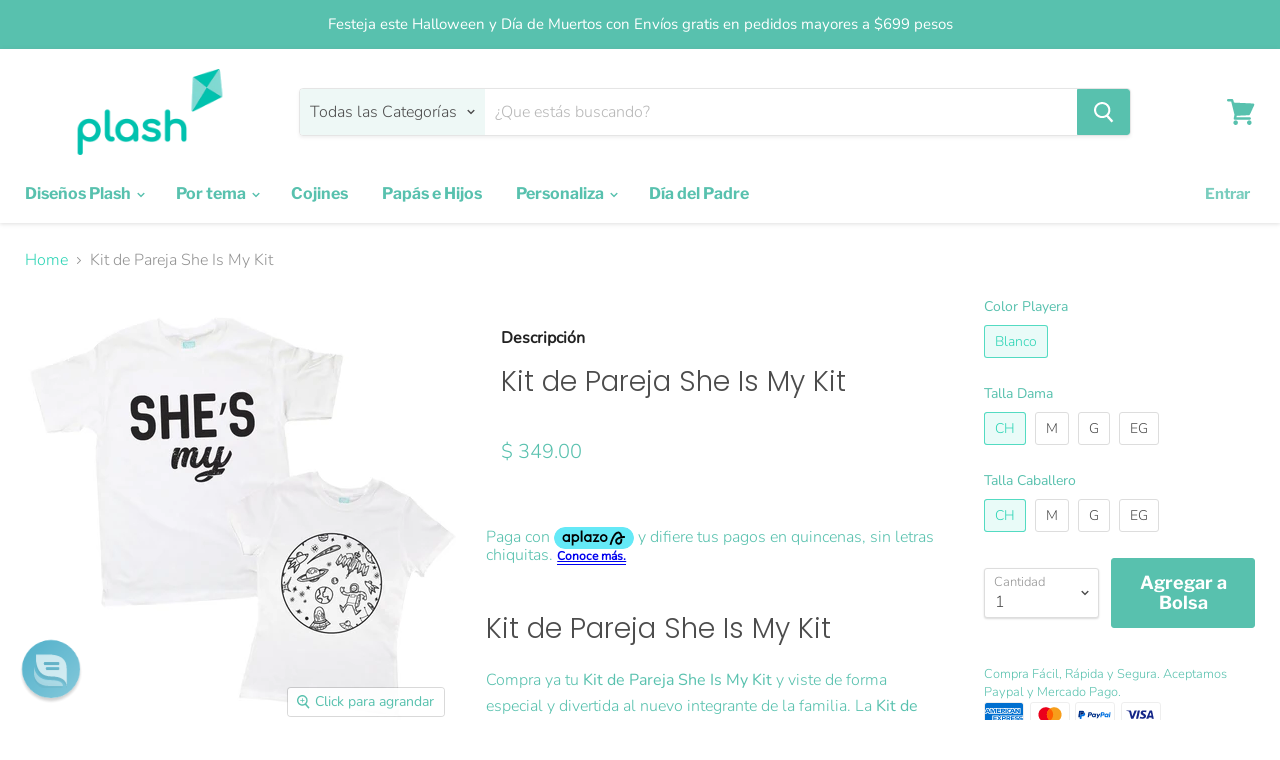

--- FILE ---
content_type: text/html; charset=utf-8
request_url: https://plash.mx/products/kit-de-pareja-she-is-my-kit
body_size: 49451
content:
<!doctype html>
<html class="no-js no-touch" lang="es">
  <head>
    <meta name="facebook-domain-verification" content="3q9all0hzw37xnhug8rf94nxwwz3sb" />
    <!-- Google Tag Manager -->
<script>(function(w,d,s,l,i){w[l]=w[l]||[];w[l].push({'gtm.start':
new Date().getTime(),event:'gtm.js'});var f=d.getElementsByTagName(s)[0],
j=d.createElement(s),dl=l!='dataLayer'?'&l='+l:'';j.async=true;j.src=
'https://www.googletagmanager.com/gtm.js?id='+i+dl;f.parentNode.insertBefore(j,f);
})(window,document,'script','dataLayer','GTM-5T8HG2G');</script>
<!-- End Google Tag Manager -->
    <meta charset="utf-8">
    <meta http-equiv="x-ua-compatible" content="IE=edge">

    <link rel="preconnect" href="https://cdn.shopify.com">
    <link rel="preconnect" href="https://fonts.shopifycdn.com">
    <link rel="preconnect" href="https://v.shopify.com">
    <link rel="preconnect" href="https://cdn.shopifycloud.com">

    <title>Kit de Pareja She Is My Kit— Plash </title>

    
      <meta name="description" content="Kit de Pareja She Is My Kit Compra ya tu Kit de Pareja She Is My Kit y viste de forma especial y divertida al nuevo integrante de la familia. La Kit de Pareja She Is My Kit está hecha de interlock de algodón 50% y poliéster 50% lo que la hace fresca, resistente y fácil de lavar. Pañalero 50% Algodón y 50% Interlock Fre">
    

    
  <link rel="shortcut icon" href="//plash.mx/cdn/shop/files/Favicon-image-logo-plash_6e2baab8-8d46-4b8a-b511-d2f9c2ed7030_32x32.png?v=1613571833" type="image/png">


    
      <link rel="canonical" href="https://plash.mx/products/kit-de-pareja-she-is-my-kit" />
    

    <meta name="viewport" content="width=device-width">

    
    















<meta property="og:site_name" content="Plash ">
<meta property="og:url" content="https://plash.mx/products/kit-de-pareja-she-is-my-kit">
<meta property="og:title" content="Kit de Pareja She Is My Kit">
<meta property="og:type" content="website">
<meta property="og:description" content="Kit de Pareja She Is My Kit Compra ya tu Kit de Pareja She Is My Kit y viste de forma especial y divertida al nuevo integrante de la familia. La Kit de Pareja She Is My Kit está hecha de interlock de algodón 50% y poliéster 50% lo que la hace fresca, resistente y fácil de lavar. Pañalero 50% Algodón y 50% Interlock Fre">




    
    
    

    
    
    <meta
      property="og:image"
      content="https://plash.mx/cdn/shop/products/she_is_my_Kit_Pareja_1200x1200.jpg?v=1590858559"
    />
    <meta
      property="og:image:secure_url"
      content="https://plash.mx/cdn/shop/products/she_is_my_Kit_Pareja_1200x1200.jpg?v=1590858559"
    />
    <meta property="og:image:width" content="1200" />
    <meta property="og:image:height" content="1200" />
    
    
    <meta property="og:image:alt" content="Kit de Pareja She Is My Kit Kit de Parejas Blanco / CH / CH" />
  
















<meta name="twitter:title" content="Kit de Pareja She Is My Kit">
<meta name="twitter:description" content="Kit de Pareja She Is My Kit Compra ya tu Kit de Pareja She Is My Kit y viste de forma especial y divertida al nuevo integrante de la familia. La Kit de Pareja She Is My Kit está hecha de interlock de algodón 50% y poliéster 50% lo que la hace fresca, resistente y fácil de lavar. Pañalero 50% Algodón y 50% Interlock Fre">


    
    
    
      
      
      <meta name="twitter:card" content="summary">
    
    
    <meta
      property="twitter:image"
      content="https://plash.mx/cdn/shop/products/she_is_my_Kit_Pareja_1200x1200_crop_center.jpg?v=1590858559"
    />
    <meta property="twitter:image:width" content="1200" />
    <meta property="twitter:image:height" content="1200" />
    
    
    <meta property="twitter:image:alt" content="Kit de Pareja She Is My Kit Kit de Parejas Blanco / CH / CH" />
  



    <link rel="preload" href="//plash.mx/cdn/fonts/libre_franklin/librefranklin_n7.6739620624550b8695d0cc23f92ffd46eb51c7a3.woff2" as="font" crossorigin="anonymous">
    <link rel="preload" as="style" href="//plash.mx/cdn/shop/t/12/assets/theme.scss.css?v=112755309092299754301759259901">

    <script>window.performance && window.performance.mark && window.performance.mark('shopify.content_for_header.start');</script><meta name="google-site-verification" content="EW_qRd_jY7VDOEJut24cQnGzZeUGc5BNewCBgbMlGJ8">
<meta id="shopify-digital-wallet" name="shopify-digital-wallet" content="/18195679/digital_wallets/dialog">
<meta name="shopify-checkout-api-token" content="5eed9c9fd718a17d817c89b60197e175">
<meta id="in-context-paypal-metadata" data-shop-id="18195679" data-venmo-supported="false" data-environment="production" data-locale="es_ES" data-paypal-v4="true" data-currency="MXN">
<link rel="alternate" hreflang="x-default" href="https://plash.mx/products/kit-de-pareja-she-is-my-kit">
<link rel="alternate" hreflang="es" href="https://plash.mx/products/kit-de-pareja-she-is-my-kit">
<link rel="alternate" hreflang="de" href="https://plash.mx/de/products/kit-de-pareja-she-is-my-kit">
<link rel="alternate" hreflang="en" href="https://plash.mx/en/products/kit-de-pareja-she-is-my-kit">
<link rel="alternate" hreflang="fr" href="https://plash.mx/fr/products/kit-de-pareja-she-is-my-kit">
<link rel="alternate" hreflang="it" href="https://plash.mx/it/products/kit-de-pareja-she-is-my-kit">
<link rel="alternate" hreflang="pt" href="https://plash.mx/pt/products/kit-de-pareja-she-is-my-kit">
<link rel="alternate" type="application/json+oembed" href="https://plash.mx/products/kit-de-pareja-she-is-my-kit.oembed">
<script async="async" src="/checkouts/internal/preloads.js?locale=es-MX"></script>
<script id="shopify-features" type="application/json">{"accessToken":"5eed9c9fd718a17d817c89b60197e175","betas":["rich-media-storefront-analytics"],"domain":"plash.mx","predictiveSearch":true,"shopId":18195679,"locale":"es"}</script>
<script>var Shopify = Shopify || {};
Shopify.shop = "plashmx.myshopify.com";
Shopify.locale = "es";
Shopify.currency = {"active":"MXN","rate":"1.0"};
Shopify.country = "MX";
Shopify.theme = {"name":"Empire New May 2020 HULK PO 28\/05\/2020","id":82282414115,"schema_name":"Empire","schema_version":"5.2.0","theme_store_id":838,"role":"main"};
Shopify.theme.handle = "null";
Shopify.theme.style = {"id":null,"handle":null};
Shopify.cdnHost = "plash.mx/cdn";
Shopify.routes = Shopify.routes || {};
Shopify.routes.root = "/";</script>
<script type="module">!function(o){(o.Shopify=o.Shopify||{}).modules=!0}(window);</script>
<script>!function(o){function n(){var o=[];function n(){o.push(Array.prototype.slice.apply(arguments))}return n.q=o,n}var t=o.Shopify=o.Shopify||{};t.loadFeatures=n(),t.autoloadFeatures=n()}(window);</script>
<script id="shop-js-analytics" type="application/json">{"pageType":"product"}</script>
<script defer="defer" async type="module" src="//plash.mx/cdn/shopifycloud/shop-js/modules/v2/client.init-shop-cart-sync_CvZOh8Af.es.esm.js"></script>
<script defer="defer" async type="module" src="//plash.mx/cdn/shopifycloud/shop-js/modules/v2/chunk.common_3Rxs6Qxh.esm.js"></script>
<script type="module">
  await import("//plash.mx/cdn/shopifycloud/shop-js/modules/v2/client.init-shop-cart-sync_CvZOh8Af.es.esm.js");
await import("//plash.mx/cdn/shopifycloud/shop-js/modules/v2/chunk.common_3Rxs6Qxh.esm.js");

  window.Shopify.SignInWithShop?.initShopCartSync?.({"fedCMEnabled":true,"windoidEnabled":true});

</script>
<script>(function() {
  var isLoaded = false;
  function asyncLoad() {
    if (isLoaded) return;
    isLoaded = true;
    var urls = ["https:\/\/static.klaviyo.com\/onsite\/js\/klaviyo.js?company_id=JTq9nd\u0026shop=plashmx.myshopify.com","https:\/\/cdn.shopify.com\/s\/files\/1\/0184\/4255\/1360\/files\/quicklink.min.js?391\u0026shop=plashmx.myshopify.com","https:\/\/cdn.reamaze.com\/assets\/reamaze-loader.js?shop=plashmx.myshopify.com","https:\/\/cdn.shopify.com\/s\/files\/1\/0683\/1371\/0892\/files\/splmn-shopify-prod-August-31.min.js?v=1693985059\u0026shop=plashmx.myshopify.com","https:\/\/cdn.nfcube.com\/instafeed-aaf74b337a3e4adc1011f4df2a3ce2da.js?shop=plashmx.myshopify.com"];
    for (var i = 0; i < urls.length; i++) {
      var s = document.createElement('script');
      s.type = 'text/javascript';
      s.async = true;
      s.src = urls[i];
      var x = document.getElementsByTagName('script')[0];
      x.parentNode.insertBefore(s, x);
    }
  };
  if(window.attachEvent) {
    window.attachEvent('onload', asyncLoad);
  } else {
    window.addEventListener('load', asyncLoad, false);
  }
})();</script>
<script id="__st">var __st={"a":18195679,"offset":-21600,"reqid":"4f675a2c-18ac-4c02-b5a9-42badc333476-1768827352","pageurl":"plash.mx\/products\/kit-de-pareja-she-is-my-kit","u":"fe0bf69e71f0","p":"product","rtyp":"product","rid":206310801423};</script>
<script>window.ShopifyPaypalV4VisibilityTracking = true;</script>
<script id="captcha-bootstrap">!function(){'use strict';const t='contact',e='account',n='new_comment',o=[[t,t],['blogs',n],['comments',n],[t,'customer']],c=[[e,'customer_login'],[e,'guest_login'],[e,'recover_customer_password'],[e,'create_customer']],r=t=>t.map((([t,e])=>`form[action*='/${t}']:not([data-nocaptcha='true']) input[name='form_type'][value='${e}']`)).join(','),a=t=>()=>t?[...document.querySelectorAll(t)].map((t=>t.form)):[];function s(){const t=[...o],e=r(t);return a(e)}const i='password',u='form_key',d=['recaptcha-v3-token','g-recaptcha-response','h-captcha-response',i],f=()=>{try{return window.sessionStorage}catch{return}},m='__shopify_v',_=t=>t.elements[u];function p(t,e,n=!1){try{const o=window.sessionStorage,c=JSON.parse(o.getItem(e)),{data:r}=function(t){const{data:e,action:n}=t;return t[m]||n?{data:e,action:n}:{data:t,action:n}}(c);for(const[e,n]of Object.entries(r))t.elements[e]&&(t.elements[e].value=n);n&&o.removeItem(e)}catch(o){console.error('form repopulation failed',{error:o})}}const l='form_type',E='cptcha';function T(t){t.dataset[E]=!0}const w=window,h=w.document,L='Shopify',v='ce_forms',y='captcha';let A=!1;((t,e)=>{const n=(g='f06e6c50-85a8-45c8-87d0-21a2b65856fe',I='https://cdn.shopify.com/shopifycloud/storefront-forms-hcaptcha/ce_storefront_forms_captcha_hcaptcha.v1.5.2.iife.js',D={infoText:'Protegido por hCaptcha',privacyText:'Privacidad',termsText:'Términos'},(t,e,n)=>{const o=w[L][v],c=o.bindForm;if(c)return c(t,g,e,D).then(n);var r;o.q.push([[t,g,e,D],n]),r=I,A||(h.body.append(Object.assign(h.createElement('script'),{id:'captcha-provider',async:!0,src:r})),A=!0)});var g,I,D;w[L]=w[L]||{},w[L][v]=w[L][v]||{},w[L][v].q=[],w[L][y]=w[L][y]||{},w[L][y].protect=function(t,e){n(t,void 0,e),T(t)},Object.freeze(w[L][y]),function(t,e,n,w,h,L){const[v,y,A,g]=function(t,e,n){const i=e?o:[],u=t?c:[],d=[...i,...u],f=r(d),m=r(i),_=r(d.filter((([t,e])=>n.includes(e))));return[a(f),a(m),a(_),s()]}(w,h,L),I=t=>{const e=t.target;return e instanceof HTMLFormElement?e:e&&e.form},D=t=>v().includes(t);t.addEventListener('submit',(t=>{const e=I(t);if(!e)return;const n=D(e)&&!e.dataset.hcaptchaBound&&!e.dataset.recaptchaBound,o=_(e),c=g().includes(e)&&(!o||!o.value);(n||c)&&t.preventDefault(),c&&!n&&(function(t){try{if(!f())return;!function(t){const e=f();if(!e)return;const n=_(t);if(!n)return;const o=n.value;o&&e.removeItem(o)}(t);const e=Array.from(Array(32),(()=>Math.random().toString(36)[2])).join('');!function(t,e){_(t)||t.append(Object.assign(document.createElement('input'),{type:'hidden',name:u})),t.elements[u].value=e}(t,e),function(t,e){const n=f();if(!n)return;const o=[...t.querySelectorAll(`input[type='${i}']`)].map((({name:t})=>t)),c=[...d,...o],r={};for(const[a,s]of new FormData(t).entries())c.includes(a)||(r[a]=s);n.setItem(e,JSON.stringify({[m]:1,action:t.action,data:r}))}(t,e)}catch(e){console.error('failed to persist form',e)}}(e),e.submit())}));const S=(t,e)=>{t&&!t.dataset[E]&&(n(t,e.some((e=>e===t))),T(t))};for(const o of['focusin','change'])t.addEventListener(o,(t=>{const e=I(t);D(e)&&S(e,y())}));const B=e.get('form_key'),M=e.get(l),P=B&&M;t.addEventListener('DOMContentLoaded',(()=>{const t=y();if(P)for(const e of t)e.elements[l].value===M&&p(e,B);[...new Set([...A(),...v().filter((t=>'true'===t.dataset.shopifyCaptcha))])].forEach((e=>S(e,t)))}))}(h,new URLSearchParams(w.location.search),n,t,e,['guest_login'])})(!0,!0)}();</script>
<script integrity="sha256-4kQ18oKyAcykRKYeNunJcIwy7WH5gtpwJnB7kiuLZ1E=" data-source-attribution="shopify.loadfeatures" defer="defer" src="//plash.mx/cdn/shopifycloud/storefront/assets/storefront/load_feature-a0a9edcb.js" crossorigin="anonymous"></script>
<script data-source-attribution="shopify.dynamic_checkout.dynamic.init">var Shopify=Shopify||{};Shopify.PaymentButton=Shopify.PaymentButton||{isStorefrontPortableWallets:!0,init:function(){window.Shopify.PaymentButton.init=function(){};var t=document.createElement("script");t.src="https://plash.mx/cdn/shopifycloud/portable-wallets/latest/portable-wallets.es.js",t.type="module",document.head.appendChild(t)}};
</script>
<script data-source-attribution="shopify.dynamic_checkout.buyer_consent">
  function portableWalletsHideBuyerConsent(e){var t=document.getElementById("shopify-buyer-consent"),n=document.getElementById("shopify-subscription-policy-button");t&&n&&(t.classList.add("hidden"),t.setAttribute("aria-hidden","true"),n.removeEventListener("click",e))}function portableWalletsShowBuyerConsent(e){var t=document.getElementById("shopify-buyer-consent"),n=document.getElementById("shopify-subscription-policy-button");t&&n&&(t.classList.remove("hidden"),t.removeAttribute("aria-hidden"),n.addEventListener("click",e))}window.Shopify?.PaymentButton&&(window.Shopify.PaymentButton.hideBuyerConsent=portableWalletsHideBuyerConsent,window.Shopify.PaymentButton.showBuyerConsent=portableWalletsShowBuyerConsent);
</script>
<script data-source-attribution="shopify.dynamic_checkout.cart.bootstrap">document.addEventListener("DOMContentLoaded",(function(){function t(){return document.querySelector("shopify-accelerated-checkout-cart, shopify-accelerated-checkout")}if(t())Shopify.PaymentButton.init();else{new MutationObserver((function(e,n){t()&&(Shopify.PaymentButton.init(),n.disconnect())})).observe(document.body,{childList:!0,subtree:!0})}}));
</script>
<link id="shopify-accelerated-checkout-styles" rel="stylesheet" media="screen" href="https://plash.mx/cdn/shopifycloud/portable-wallets/latest/accelerated-checkout-backwards-compat.css" crossorigin="anonymous">
<style id="shopify-accelerated-checkout-cart">
        #shopify-buyer-consent {
  margin-top: 1em;
  display: inline-block;
  width: 100%;
}

#shopify-buyer-consent.hidden {
  display: none;
}

#shopify-subscription-policy-button {
  background: none;
  border: none;
  padding: 0;
  text-decoration: underline;
  font-size: inherit;
  cursor: pointer;
}

#shopify-subscription-policy-button::before {
  box-shadow: none;
}

      </style>

<script>window.performance && window.performance.mark && window.performance.mark('shopify.content_for_header.end');</script>

	

    <link href="//plash.mx/cdn/shop/t/12/assets/theme.scss.css?v=112755309092299754301759259901" rel="stylesheet" type="text/css" media="all" />
    <link rel="stylesheet" href="https://cdn.shopify.com/shopifycloud/shopify-plyr/v1.0/shopify-plyr.css">

    
    <script>
      window.Theme = window.Theme || {};
      window.Theme.routes = {
        "root_url": "/",
        "account_url": "/account",
        "account_login_url": "/account/login",
        "account_logout_url": "/account/logout",
        "account_register_url": "/account/register",
        "account_addresses_url": "/account/addresses",
        "collections_url": "/collections",
        "all_products_collection_url": "/collections/all",
        "search_url": "/search",
        "cart_url": "/cart",
        "cart_add_url": "/cart/add",
        "cart_change_url": "/cart/change",
        "cart_clear_url": "/cart/clear",
        "product_recommendations_url": "/recommendations/products",
      };
    </script>
    
<!-- Start of Judge.me Core -->
<link rel="dns-prefetch" href="https://cdn.judge.me/">
<script data-cfasync='false' class='jdgm-settings-script'>window.jdgmSettings={"pagination":5,"disable_web_reviews":false,"badge_no_review_text":"No hay opiniones","badge_n_reviews_text":"{{ n }} opinión/es","badge_star_color":"#63ddac","hide_badge_preview_if_no_reviews":true,"badge_hide_text":false,"enforce_center_preview_badge":false,"widget_title":"Opiniones de clientes","widget_open_form_text":"Escribe tu opinión","widget_close_form_text":"Cancelar opinión","widget_refresh_page_text":"Recargar Página","widget_summary_text":"Basado en {{ number_of_reviews }} opiniones","widget_no_review_text":"No hay opiniones aún","widget_name_field_text":"Nombre","widget_verified_name_field_text":"Nombre Verificado (publico)","widget_name_placeholder_text":"Escribe tu nombre (publico)","widget_required_field_error_text":"Este campo es requerido","widget_email_field_text":"Dirección de correo electrónico","widget_verified_email_field_text":"Email Verificado (privado)","widget_email_placeholder_text":"Tu dirección de correo electrónico","widget_email_field_error_text":"Por favor ingresa una dirección válida","widget_rating_field_text":"Calificación","widget_review_title_field_text":"Título de tu opinión","widget_review_title_placeholder_text":"Dale un título a tu opinión","widget_review_body_field_text":"Opinión","widget_review_body_placeholder_text":"Empieza a escribir aquí...","widget_pictures_field_text":"Imagen/Video (opcional)","widget_submit_review_text":"Enviar opnión","widget_submit_verified_review_text":"Enviar opinión verificado","widget_submit_success_msg_with_auto_publish":"Gracias por enviar tu opinión! por favor recarga la página para verlo. ","widget_submit_success_msg_no_auto_publish":"Gracias por enviar tu opinión, Estamos revisando que cumpla las políticas de Spam.","widget_show_default_reviews_out_of_total_text":"Mostrando {{ n_reviews_shown }} de {{ n_reviews }} opiniones.","widget_show_all_link_text":"Mostrar todas","widget_show_less_link_text":"Mostrar menos","widget_author_said_text":"{{ reviewer_name }}dijo:","widget_days_text":"Hace {{ n }} días","widget_weeks_text":"Hace {{ n }} semanas","widget_months_text":"Hace {{ n }} meses","widget_years_text":"Hace {{ n }} Año/s","widget_yesterday_text":"Ayer","widget_today_text":"Hoy","widget_replied_text":"\u003e\u003e {{ shop_name }} contestó:","widget_read_more_text":"Leer mas...","widget_reviewer_name_as_initial":"","widget_rating_filter_color":"","widget_rating_filter_see_all_text":"Ver todas las reseñas","widget_sorting_most_recent_text":"Más Recientes","widget_sorting_highest_rating_text":"Mayor Calificación","widget_sorting_lowest_rating_text":"Menor Calificación","widget_sorting_with_pictures_text":"Solo Imágenes","widget_sorting_most_helpful_text":"Más Útiles","widget_open_question_form_text":"Hacer una pregunta","widget_reviews_subtab_text":"Reseñas","widget_questions_subtab_text":"Preguntas","widget_question_label_text":"Pregunta","widget_answer_label_text":"Respuesta","widget_question_placeholder_text":"Escribe tu pregunta aquí","widget_submit_question_text":"Enviar Pregunta","widget_question_submit_success_text":"¡Gracias por tu pregunta! Te notificaremos una vez que sea respondida.","widget_star_color":"#63ddac","verified_badge_text":"Verificado","verified_badge_bg_color":"","verified_badge_text_color":"","verified_badge_placement":"left-of-reviewer-name","widget_review_max_height":"","widget_hide_border":false,"widget_social_share":false,"widget_thumb":false,"widget_review_location_show":false,"widget_location_format":"country_iso_code","all_reviews_include_out_of_store_products":true,"all_reviews_out_of_store_text":"(fuera de la tienda)","all_reviews_pagination":100,"all_reviews_product_name_prefix_text":"sobre","enable_review_pictures":true,"enable_question_anwser":false,"widget_theme":"","review_date_format":"mm/dd/yyyy","default_sort_method":"most-recent","widget_product_reviews_subtab_text":"Reseñas de Productos","widget_shop_reviews_subtab_text":"Reseñas de la Tienda","widget_other_products_reviews_text":"Reseñas para otros productos","widget_store_reviews_subtab_text":"Reseñas de la tienda","widget_no_store_reviews_text":"Esta tienda no ha recibido ninguna reseña todavía","widget_web_restriction_product_reviews_text":"Este producto no ha recibido ninguna reseña todavía","widget_no_items_text":"No se encontraron elementos","widget_show_more_text":"Mostrar más","widget_write_a_store_review_text":"Escribir una Reseña de la Tienda","widget_other_languages_heading":"Reseñas en Otros Idiomas","widget_translate_review_text":"Traducir reseña a {{ language }}","widget_translating_review_text":"Traduciendo...","widget_show_original_translation_text":"Mostrar original ({{ language }})","widget_translate_review_failed_text":"No se pudo traducir la reseña.","widget_translate_review_retry_text":"Reintentar","widget_translate_review_try_again_later_text":"Intentar más tarde","show_product_url_for_grouped_product":false,"widget_sorting_pictures_first_text":"Imágenes Primero","show_pictures_on_all_rev_page_mobile":true,"show_pictures_on_all_rev_page_desktop":true,"floating_tab_hide_mobile_install_preference":false,"floating_tab_button_name":"★ Opiniones de Nuestros Clientes","floating_tab_title":"Nuestros clientes opinan","floating_tab_button_color":"","floating_tab_button_background_color":"","floating_tab_url":"","floating_tab_url_enabled":false,"floating_tab_tab_style":"text","all_reviews_text_badge_text":"Los clientes nos califican {{ shop.metafields.judgeme.all_reviews_rating | round: 1 }}/5 basado en {{ shop.metafields.judgeme.all_reviews_count }} reseñas.","all_reviews_text_badge_text_branded_style":"{{ shop.metafields.judgeme.all_reviews_rating | round: 1 }} de 5 estrellas basado en {{ shop.metafields.judgeme.all_reviews_count }} reseñas","is_all_reviews_text_badge_a_link":false,"show_stars_for_all_reviews_text_badge":false,"all_reviews_text_badge_url":"","all_reviews_text_style":"text","all_reviews_text_color_style":"judgeme_brand_color","all_reviews_text_color":"#108474","all_reviews_text_show_jm_brand":true,"featured_carousel_show_header":true,"featured_carousel_title":"Nuestros clientes opinan","testimonials_carousel_title":"Los clientes nos dicen","videos_carousel_title":"Historias de clientes reales","cards_carousel_title":"Los clientes nos dicen","featured_carousel_count_text":"de {{ n }} opiniones","featured_carousel_add_link_to_all_reviews_page":false,"featured_carousel_url":"","featured_carousel_show_images":true,"featured_carousel_autoslide_interval":5,"featured_carousel_arrows_on_the_sides":false,"featured_carousel_height":250,"featured_carousel_width":80,"featured_carousel_image_size":0,"featured_carousel_image_height":250,"featured_carousel_arrow_color":"#eeeeee","verified_count_badge_style":"vintage","verified_count_badge_orientation":"horizontal","verified_count_badge_color_style":"judgeme_brand_color","verified_count_badge_color":"#108474","is_verified_count_badge_a_link":false,"verified_count_badge_url":"","verified_count_badge_show_jm_brand":true,"widget_rating_preset_default":5,"widget_first_sub_tab":"product-reviews","widget_show_histogram":true,"widget_histogram_use_custom_color":false,"widget_pagination_use_custom_color":false,"widget_star_use_custom_color":true,"widget_verified_badge_use_custom_color":false,"widget_write_review_use_custom_color":false,"picture_reminder_submit_button":"Upload Pictures","enable_review_videos":false,"mute_video_by_default":false,"widget_sorting_videos_first_text":"Videos Primero","widget_review_pending_text":"Pendiente","featured_carousel_items_for_large_screen":3,"social_share_options_order":"Facebook,Twitter","remove_microdata_snippet":false,"disable_json_ld":false,"enable_json_ld_products":false,"preview_badge_show_question_text":false,"preview_badge_no_question_text":"Sin preguntas","preview_badge_n_question_text":"{{ number_of_questions }} pregunta/preguntas","qa_badge_show_icon":false,"qa_badge_position":"same-row","remove_judgeme_branding":false,"widget_add_search_bar":false,"widget_search_bar_placeholder":"Buscar","widget_sorting_verified_only_text":"Solo verificadas","featured_carousel_theme":"card","featured_carousel_show_rating":true,"featured_carousel_show_title":true,"featured_carousel_show_body":true,"featured_carousel_show_date":false,"featured_carousel_show_reviewer":true,"featured_carousel_show_product":false,"featured_carousel_header_background_color":"#108474","featured_carousel_header_text_color":"#ffffff","featured_carousel_name_product_separator":"reviewed","featured_carousel_full_star_background":"#108474","featured_carousel_empty_star_background":"#dadada","featured_carousel_vertical_theme_background":"#f9fafb","featured_carousel_verified_badge_enable":false,"featured_carousel_verified_badge_color":"#108474","featured_carousel_border_style":"round","featured_carousel_review_line_length_limit":3,"featured_carousel_more_reviews_button_text":"Leer más reseñas","featured_carousel_view_product_button_text":"Ver producto","all_reviews_page_load_reviews_on":"scroll","all_reviews_page_load_more_text":"Cargar Más Reseñas","disable_fb_tab_reviews":false,"enable_ajax_cdn_cache":false,"widget_public_name_text":"mostrado públicamente como","default_reviewer_name":"John Smith","default_reviewer_name_has_non_latin":true,"widget_reviewer_anonymous":"Anónimo","medals_widget_title":"Medallas de Reseñas Judge.me","medals_widget_background_color":"#f9fafb","medals_widget_position":"footer_all_pages","medals_widget_border_color":"#f9fafb","medals_widget_verified_text_position":"left","medals_widget_use_monochromatic_version":false,"medals_widget_elements_color":"#108474","show_reviewer_avatar":true,"widget_invalid_yt_video_url_error_text":"No es una URL de video de YouTube","widget_max_length_field_error_text":"Por favor, ingresa no más de {0} caracteres.","widget_show_country_flag":false,"widget_show_collected_via_shop_app":true,"widget_verified_by_shop_badge_style":"light","widget_verified_by_shop_text":"Verificado por la Tienda","widget_show_photo_gallery":false,"widget_load_with_code_splitting":true,"widget_ugc_install_preference":false,"widget_ugc_title":"Hecho por nosotros, Compartido por ti","widget_ugc_subtitle":"Etiquétanos para ver tu imagen destacada en nuestra página","widget_ugc_arrows_color":"#ffffff","widget_ugc_primary_button_text":"Comprar Ahora","widget_ugc_primary_button_background_color":"#108474","widget_ugc_primary_button_text_color":"#ffffff","widget_ugc_primary_button_border_width":"0","widget_ugc_primary_button_border_style":"none","widget_ugc_primary_button_border_color":"#108474","widget_ugc_primary_button_border_radius":"25","widget_ugc_secondary_button_text":"Cargar Más","widget_ugc_secondary_button_background_color":"#ffffff","widget_ugc_secondary_button_text_color":"#108474","widget_ugc_secondary_button_border_width":"2","widget_ugc_secondary_button_border_style":"solid","widget_ugc_secondary_button_border_color":"#108474","widget_ugc_secondary_button_border_radius":"25","widget_ugc_reviews_button_text":"Ver Reseñas","widget_ugc_reviews_button_background_color":"#ffffff","widget_ugc_reviews_button_text_color":"#108474","widget_ugc_reviews_button_border_width":"2","widget_ugc_reviews_button_border_style":"solid","widget_ugc_reviews_button_border_color":"#108474","widget_ugc_reviews_button_border_radius":"25","widget_ugc_reviews_button_link_to":"judgeme-reviews-page","widget_ugc_show_post_date":true,"widget_ugc_max_width":"800","widget_rating_metafield_value_type":true,"widget_primary_color":"#108474","widget_enable_secondary_color":false,"widget_secondary_color":"#edf5f5","widget_summary_average_rating_text":"{{ average_rating }} de 5","widget_media_grid_title":"Fotos y videos de clientes","widget_media_grid_see_more_text":"Ver más","widget_round_style":false,"widget_show_product_medals":true,"widget_verified_by_judgeme_text":"Verificado por Judge.me","widget_show_store_medals":true,"widget_verified_by_judgeme_text_in_store_medals":"Verificado por Judge.me","widget_media_field_exceed_quantity_message":"Lo sentimos, solo podemos aceptar {{ max_media }} para una reseña.","widget_media_field_exceed_limit_message":"{{ file_name }} es demasiado grande, por favor selecciona un {{ media_type }} menor a {{ size_limit }}MB.","widget_review_submitted_text":"¡Reseña Enviada!","widget_question_submitted_text":"¡Pregunta Enviada!","widget_close_form_text_question":"Cancelar","widget_write_your_answer_here_text":"Escribe tu respuesta aquí","widget_enabled_branded_link":true,"widget_show_collected_by_judgeme":false,"widget_reviewer_name_color":"","widget_write_review_text_color":"","widget_write_review_bg_color":"","widget_collected_by_judgeme_text":"recopilado por Judge.me","widget_pagination_type":"standard","widget_load_more_text":"Cargar Más","widget_load_more_color":"#108474","widget_full_review_text":"Reseña Completa","widget_read_more_reviews_text":"Leer Más Reseñas","widget_read_questions_text":"Leer Preguntas","widget_questions_and_answers_text":"Preguntas y Respuestas","widget_verified_by_text":"Verificado por","widget_verified_text":"Verificado","widget_number_of_reviews_text":"{{ number_of_reviews }} reseñas","widget_back_button_text":"Atrás","widget_next_button_text":"Siguiente","widget_custom_forms_filter_button":"Filtros","custom_forms_style":"vertical","widget_show_review_information":false,"how_reviews_are_collected":"¿Cómo se recopilan las reseñas?","widget_show_review_keywords":false,"widget_gdpr_statement":"Cómo usamos tus datos: Solo te contactaremos sobre la reseña que dejaste, y solo si es necesario. Al enviar tu reseña, aceptas los \u003ca href='https://judge.me/terms' target='_blank' rel='nofollow noopener'\u003etérminos\u003c/a\u003e, \u003ca href='https://judge.me/privacy' target='_blank' rel='nofollow noopener'\u003eprivacidad\u003c/a\u003e y \u003ca href='https://judge.me/content-policy' target='_blank' rel='nofollow noopener'\u003epolíticas de contenido\u003c/a\u003e de Judge.me.","widget_multilingual_sorting_enabled":false,"widget_translate_review_content_enabled":false,"widget_translate_review_content_method":"manual","popup_widget_review_selection":"automatically_with_pictures","popup_widget_round_border_style":true,"popup_widget_show_title":true,"popup_widget_show_body":true,"popup_widget_show_reviewer":false,"popup_widget_show_product":true,"popup_widget_show_pictures":true,"popup_widget_use_review_picture":true,"popup_widget_show_on_home_page":true,"popup_widget_show_on_product_page":true,"popup_widget_show_on_collection_page":true,"popup_widget_show_on_cart_page":true,"popup_widget_position":"bottom_left","popup_widget_first_review_delay":5,"popup_widget_duration":5,"popup_widget_interval":5,"popup_widget_review_count":5,"popup_widget_hide_on_mobile":true,"review_snippet_widget_round_border_style":true,"review_snippet_widget_card_color":"#FFFFFF","review_snippet_widget_slider_arrows_background_color":"#FFFFFF","review_snippet_widget_slider_arrows_color":"#000000","review_snippet_widget_star_color":"#108474","show_product_variant":false,"all_reviews_product_variant_label_text":"Variante: ","widget_show_verified_branding":false,"widget_ai_summary_title":"Los clientes dicen","widget_ai_summary_disclaimer":"Resumen de reseñas impulsado por IA basado en reseñas recientes de clientes","widget_show_ai_summary":false,"widget_show_ai_summary_bg":false,"widget_show_review_title_input":true,"redirect_reviewers_invited_via_email":"review_widget","request_store_review_after_product_review":false,"request_review_other_products_in_order":false,"review_form_color_scheme":"default","review_form_corner_style":"square","review_form_star_color":{},"review_form_text_color":"#333333","review_form_background_color":"#ffffff","review_form_field_background_color":"#fafafa","review_form_button_color":{},"review_form_button_text_color":"#ffffff","review_form_modal_overlay_color":"#000000","review_content_screen_title_text":"¿Cómo calificarías este producto?","review_content_introduction_text":"Nos encantaría que compartieras un poco sobre tu experiencia.","store_review_form_title_text":"¿Cómo calificarías esta tienda?","store_review_form_introduction_text":"Nos encantaría que compartieras un poco sobre tu experiencia.","show_review_guidance_text":true,"one_star_review_guidance_text":"Pobre","five_star_review_guidance_text":"Excelente","customer_information_screen_title_text":"Sobre ti","customer_information_introduction_text":"Por favor, cuéntanos más sobre ti.","custom_questions_screen_title_text":"Tu experiencia en más detalle","custom_questions_introduction_text":"Aquí hay algunas preguntas para ayudarnos a entender más sobre tu experiencia.","review_submitted_screen_title_text":"¡Gracias por tu reseña!","review_submitted_screen_thank_you_text":"La estamos procesando y aparecerá en la tienda pronto.","review_submitted_screen_email_verification_text":"Por favor, confirma tu correo electrónico haciendo clic en el enlace que acabamos de enviarte. Esto nos ayuda a mantener las reseñas auténticas.","review_submitted_request_store_review_text":"¿Te gustaría compartir tu experiencia de compra con nosotros?","review_submitted_review_other_products_text":"¿Te gustaría reseñar estos productos?","store_review_screen_title_text":"¿Te gustaría compartir tu experiencia de compra con nosotros?","store_review_introduction_text":"Valoramos tu opinión y la utilizamos para mejorar. Por favor, comparte cualquier pensamiento o sugerencia que tengas.","reviewer_media_screen_title_picture_text":"Compartir una foto","reviewer_media_introduction_picture_text":"Sube una foto para apoyar tu reseña.","reviewer_media_screen_title_video_text":"Compartir un video","reviewer_media_introduction_video_text":"Sube un video para apoyar tu reseña.","reviewer_media_screen_title_picture_or_video_text":"Compartir una foto o video","reviewer_media_introduction_picture_or_video_text":"Sube una foto o video para apoyar tu reseña.","reviewer_media_youtube_url_text":"Pega tu URL de Youtube aquí","advanced_settings_next_step_button_text":"Siguiente","advanced_settings_close_review_button_text":"Cerrar","modal_write_review_flow":false,"write_review_flow_required_text":"Obligatorio","write_review_flow_privacy_message_text":"Respetamos tu privacidad.","write_review_flow_anonymous_text":"Reseña como anónimo","write_review_flow_visibility_text":"No será visible para otros clientes.","write_review_flow_multiple_selection_help_text":"Selecciona tantos como quieras","write_review_flow_single_selection_help_text":"Selecciona una opción","write_review_flow_required_field_error_text":"Este campo es obligatorio","write_review_flow_invalid_email_error_text":"Por favor ingresa una dirección de correo válida","write_review_flow_max_length_error_text":"Máx. {{ max_length }} caracteres.","write_review_flow_media_upload_text":"\u003cb\u003eHaz clic para subir\u003c/b\u003e o arrastrar y soltar","write_review_flow_gdpr_statement":"Solo te contactaremos sobre tu reseña si es necesario. Al enviar tu reseña, aceptas nuestros \u003ca href='https://judge.me/terms' target='_blank' rel='nofollow noopener'\u003etérminos y condiciones\u003c/a\u003e y \u003ca href='https://judge.me/privacy' target='_blank' rel='nofollow noopener'\u003epolítica de privacidad\u003c/a\u003e.","rating_only_reviews_enabled":false,"show_negative_reviews_help_screen":false,"new_review_flow_help_screen_rating_threshold":3,"negative_review_resolution_screen_title_text":"Cuéntanos más","negative_review_resolution_text":"Tu experiencia es importante para nosotros. Si hubo problemas con tu compra, estamos aquí para ayudar. No dudes en contactarnos, nos encantaría la oportunidad de arreglar las cosas.","negative_review_resolution_button_text":"Contáctanos","negative_review_resolution_proceed_with_review_text":"Deja una reseña","negative_review_resolution_subject":"Problema con la compra de {{ shop_name }}.{{ order_name }}","preview_badge_collection_page_install_status":false,"widget_review_custom_css":"","preview_badge_custom_css":"","preview_badge_stars_count":"5-stars","featured_carousel_custom_css":"","floating_tab_custom_css":"","all_reviews_widget_custom_css":"","medals_widget_custom_css":"","verified_badge_custom_css":"","all_reviews_text_custom_css":"","transparency_badges_collected_via_store_invite":false,"transparency_badges_from_another_provider":false,"transparency_badges_collected_from_store_visitor":false,"transparency_badges_collected_by_verified_review_provider":false,"transparency_badges_earned_reward":false,"transparency_badges_collected_via_store_invite_text":"Reseña recopilada a través de una invitación al negocio","transparency_badges_from_another_provider_text":"Reseña recopilada de otro proveedor","transparency_badges_collected_from_store_visitor_text":"Reseña recopilada de un visitante del negocio","transparency_badges_written_in_google_text":"Reseña escrita en Google","transparency_badges_written_in_etsy_text":"Reseña escrita en Etsy","transparency_badges_written_in_shop_app_text":"Reseña escrita en Shop App","transparency_badges_earned_reward_text":"Reseña ganó una recompensa para una futura compra","product_review_widget_per_page":10,"widget_store_review_label_text":"Reseña de la tienda","checkout_comment_extension_title_on_product_page":"Customer Comments","checkout_comment_extension_num_latest_comment_show":5,"checkout_comment_extension_format":"name_and_timestamp","checkout_comment_customer_name":"last_initial","checkout_comment_comment_notification":true,"preview_badge_collection_page_install_preference":true,"preview_badge_home_page_install_preference":true,"preview_badge_product_page_install_preference":true,"review_widget_install_preference":"above-related","review_carousel_install_preference":false,"floating_reviews_tab_install_preference":"none","verified_reviews_count_badge_install_preference":true,"all_reviews_text_install_preference":false,"review_widget_best_location":false,"judgeme_medals_install_preference":false,"review_widget_revamp_enabled":false,"review_widget_qna_enabled":false,"review_widget_header_theme":"minimal","review_widget_widget_title_enabled":true,"review_widget_header_text_size":"medium","review_widget_header_text_weight":"regular","review_widget_average_rating_style":"compact","review_widget_bar_chart_enabled":true,"review_widget_bar_chart_type":"numbers","review_widget_bar_chart_style":"standard","review_widget_expanded_media_gallery_enabled":false,"review_widget_reviews_section_theme":"standard","review_widget_image_style":"thumbnails","review_widget_review_image_ratio":"square","review_widget_stars_size":"medium","review_widget_verified_badge":"standard_text","review_widget_review_title_text_size":"medium","review_widget_review_text_size":"medium","review_widget_review_text_length":"medium","review_widget_number_of_columns_desktop":3,"review_widget_carousel_transition_speed":5,"review_widget_custom_questions_answers_display":"always","review_widget_button_text_color":"#FFFFFF","review_widget_text_color":"#000000","review_widget_lighter_text_color":"#7B7B7B","review_widget_corner_styling":"soft","review_widget_review_word_singular":"reseña","review_widget_review_word_plural":"reseñas","review_widget_voting_label":"¿Útil?","review_widget_shop_reply_label":"Respuesta de {{ shop_name }}:","review_widget_filters_title":"Filtros","qna_widget_question_word_singular":"Pregunta","qna_widget_question_word_plural":"Preguntas","qna_widget_answer_reply_label":"Respuesta de {{ answerer_name }}:","qna_content_screen_title_text":"Preguntar sobre este producto","qna_widget_question_required_field_error_text":"Por favor, ingrese su pregunta.","qna_widget_flow_gdpr_statement":"Solo te contactaremos sobre tu pregunta si es necesario. Al enviar tu pregunta, aceptas nuestros \u003ca href='https://judge.me/terms' target='_blank' rel='nofollow noopener'\u003etérminos y condiciones\u003c/a\u003e y \u003ca href='https://judge.me/privacy' target='_blank' rel='nofollow noopener'\u003epolítica de privacidad\u003c/a\u003e.","qna_widget_question_submitted_text":"¡Gracias por tu pregunta!","qna_widget_close_form_text_question":"Cerrar","qna_widget_question_submit_success_text":"Te informaremos por correo electrónico cuando te respondamos tu pregunta.","all_reviews_widget_v2025_enabled":false,"all_reviews_widget_v2025_header_theme":"default","all_reviews_widget_v2025_widget_title_enabled":true,"all_reviews_widget_v2025_header_text_size":"medium","all_reviews_widget_v2025_header_text_weight":"regular","all_reviews_widget_v2025_average_rating_style":"compact","all_reviews_widget_v2025_bar_chart_enabled":true,"all_reviews_widget_v2025_bar_chart_type":"numbers","all_reviews_widget_v2025_bar_chart_style":"standard","all_reviews_widget_v2025_expanded_media_gallery_enabled":false,"all_reviews_widget_v2025_show_store_medals":true,"all_reviews_widget_v2025_show_photo_gallery":true,"all_reviews_widget_v2025_show_review_keywords":false,"all_reviews_widget_v2025_show_ai_summary":false,"all_reviews_widget_v2025_show_ai_summary_bg":false,"all_reviews_widget_v2025_add_search_bar":false,"all_reviews_widget_v2025_default_sort_method":"most-recent","all_reviews_widget_v2025_reviews_per_page":10,"all_reviews_widget_v2025_reviews_section_theme":"default","all_reviews_widget_v2025_image_style":"thumbnails","all_reviews_widget_v2025_review_image_ratio":"square","all_reviews_widget_v2025_stars_size":"medium","all_reviews_widget_v2025_verified_badge":"bold_badge","all_reviews_widget_v2025_review_title_text_size":"medium","all_reviews_widget_v2025_review_text_size":"medium","all_reviews_widget_v2025_review_text_length":"medium","all_reviews_widget_v2025_number_of_columns_desktop":3,"all_reviews_widget_v2025_carousel_transition_speed":5,"all_reviews_widget_v2025_custom_questions_answers_display":"always","all_reviews_widget_v2025_show_product_variant":false,"all_reviews_widget_v2025_show_reviewer_avatar":true,"all_reviews_widget_v2025_reviewer_name_as_initial":"","all_reviews_widget_v2025_review_location_show":false,"all_reviews_widget_v2025_location_format":"","all_reviews_widget_v2025_show_country_flag":false,"all_reviews_widget_v2025_verified_by_shop_badge_style":"light","all_reviews_widget_v2025_social_share":false,"all_reviews_widget_v2025_social_share_options_order":"Facebook,Twitter,LinkedIn,Pinterest","all_reviews_widget_v2025_pagination_type":"standard","all_reviews_widget_v2025_button_text_color":"#FFFFFF","all_reviews_widget_v2025_text_color":"#000000","all_reviews_widget_v2025_lighter_text_color":"#7B7B7B","all_reviews_widget_v2025_corner_styling":"soft","all_reviews_widget_v2025_title":"Reseñas de clientes","all_reviews_widget_v2025_ai_summary_title":"Los clientes dicen sobre esta tienda","all_reviews_widget_v2025_no_review_text":"Sé el primero en escribir una reseña","platform":"shopify","branding_url":"https://app.judge.me/reviews","branding_text":"Desarrollado por Judge.me","locale":"en","reply_name":"Plash ","widget_version":"2.1","footer":true,"autopublish":false,"review_dates":true,"enable_custom_form":false,"shop_use_review_site":false,"shop_locale":"es","enable_multi_locales_translations":false,"show_review_title_input":true,"review_verification_email_status":"always","can_be_branded":false,"reply_name_text":"Plash "};</script> <style class='jdgm-settings-style'>.jdgm-xx{left:0}:not(.jdgm-prev-badge__stars)>.jdgm-star{color:#63ddac}.jdgm-histogram .jdgm-star.jdgm-star{color:#63ddac}.jdgm-preview-badge .jdgm-star.jdgm-star{color:#63ddac}.jdgm-prev-badge[data-average-rating='0.00']{display:none !important}.jdgm-author-all-initials{display:none !important}.jdgm-author-last-initial{display:none !important}.jdgm-rev-widg__title{visibility:hidden}.jdgm-rev-widg__summary-text{visibility:hidden}.jdgm-prev-badge__text{visibility:hidden}.jdgm-rev__replier:before{content:'Plash '}.jdgm-rev__prod-link-prefix:before{content:'sobre'}.jdgm-rev__variant-label:before{content:'Variante: '}.jdgm-rev__out-of-store-text:before{content:'(fuera de la tienda)'}.jdgm-carousel-wrapper[data-from-snippet="true"]{display:none !important}.jdgm-all-reviews-text[data-from-snippet="true"]{display:none !important}.jdgm-medals-section[data-from-snippet="true"]{display:none !important}.jdgm-ugc-media-wrapper[data-from-snippet="true"]{display:none !important}.jdgm-rev__transparency-badge[data-badge-type="review_collected_via_store_invitation"]{display:none !important}.jdgm-rev__transparency-badge[data-badge-type="review_collected_from_another_provider"]{display:none !important}.jdgm-rev__transparency-badge[data-badge-type="review_collected_from_store_visitor"]{display:none !important}.jdgm-rev__transparency-badge[data-badge-type="review_written_in_etsy"]{display:none !important}.jdgm-rev__transparency-badge[data-badge-type="review_written_in_google_business"]{display:none !important}.jdgm-rev__transparency-badge[data-badge-type="review_written_in_shop_app"]{display:none !important}.jdgm-rev__transparency-badge[data-badge-type="review_earned_for_future_purchase"]{display:none !important}
</style> <style class='jdgm-settings-style'></style>

  
  
  
  <style class='jdgm-miracle-styles'>
  @-webkit-keyframes jdgm-spin{0%{-webkit-transform:rotate(0deg);-ms-transform:rotate(0deg);transform:rotate(0deg)}100%{-webkit-transform:rotate(359deg);-ms-transform:rotate(359deg);transform:rotate(359deg)}}@keyframes jdgm-spin{0%{-webkit-transform:rotate(0deg);-ms-transform:rotate(0deg);transform:rotate(0deg)}100%{-webkit-transform:rotate(359deg);-ms-transform:rotate(359deg);transform:rotate(359deg)}}@font-face{font-family:'JudgemeStar';src:url("[data-uri]") format("woff");font-weight:normal;font-style:normal}.jdgm-star{font-family:'JudgemeStar';display:inline !important;text-decoration:none !important;padding:0 4px 0 0 !important;margin:0 !important;font-weight:bold;opacity:1;-webkit-font-smoothing:antialiased;-moz-osx-font-smoothing:grayscale}.jdgm-star:hover{opacity:1}.jdgm-star:last-of-type{padding:0 !important}.jdgm-star.jdgm--on:before{content:"\e000"}.jdgm-star.jdgm--off:before{content:"\e001"}.jdgm-star.jdgm--half:before{content:"\e002"}.jdgm-widget *{margin:0;line-height:1.4;-webkit-box-sizing:border-box;-moz-box-sizing:border-box;box-sizing:border-box;-webkit-overflow-scrolling:touch}.jdgm-hidden{display:none !important;visibility:hidden !important}.jdgm-temp-hidden{display:none}.jdgm-spinner{width:40px;height:40px;margin:auto;border-radius:50%;border-top:2px solid #eee;border-right:2px solid #eee;border-bottom:2px solid #eee;border-left:2px solid #ccc;-webkit-animation:jdgm-spin 0.8s infinite linear;animation:jdgm-spin 0.8s infinite linear}.jdgm-prev-badge{display:block !important}

</style>


  
  
   


<script data-cfasync='false' class='jdgm-script'>
!function(e){window.jdgm=window.jdgm||{},jdgm.CDN_HOST="https://cdn.judge.me/",
jdgm.docReady=function(d){(e.attachEvent?"complete"===e.readyState:"loading"!==e.readyState)?
setTimeout(d,0):e.addEventListener("DOMContentLoaded",d)},jdgm.loadCSS=function(d,t,o,s){
!o&&jdgm.loadCSS.requestedUrls.indexOf(d)>=0||(jdgm.loadCSS.requestedUrls.push(d),
(s=e.createElement("link")).rel="stylesheet",s.class="jdgm-stylesheet",s.media="nope!",
s.href=d,s.onload=function(){this.media="all",t&&setTimeout(t)},e.body.appendChild(s))},
jdgm.loadCSS.requestedUrls=[],jdgm.docReady(function(){(window.jdgmLoadCSS||e.querySelectorAll(
".jdgm-widget, .jdgm-all-reviews-page").length>0)&&(jdgmSettings.widget_load_with_code_splitting?
parseFloat(jdgmSettings.widget_version)>=3?jdgm.loadCSS(jdgm.CDN_HOST+"widget_v3/base.css"):
jdgm.loadCSS(jdgm.CDN_HOST+"widget/base.css"):jdgm.loadCSS(jdgm.CDN_HOST+"shopify_v2.css"))})}(document);
</script>
<script async data-cfasync="false" type="text/javascript" src="https://cdn.judge.me/loader.js"></script>

<noscript><link rel="stylesheet" type="text/css" media="all" href="https://cdn.judge.me/shopify_v2.css"></noscript>
<!-- End of Judge.me Core -->



  <!-- REAMAZE INTEGRATION START - DO NOT REMOVE -->
<!-- Reamaze Config file - DO NOT REMOVE -->
<script type="text/javascript">
  var _support = _support || { 'ui': {}, 'user': {} };
  _support.account = "plash";
</script>

<!-- reamaze_embeddable_6140_s -->
<!-- Embeddable - Plash Chat / Contact Form Shoutbox -->
<script type="text/javascript">
  var _support = _support || { 'ui': {}, 'user': {} };
  _support['account'] = 'plash';
  _support['ui']['contactMode'] = 'mixed';
  _support['ui']['enableKb'] = 'true';
  _support['ui']['styles'] = {
    widgetColor: 'rgba(72, 173, 200, 1)',
    gradient: true,
  };
  _support['ui']['widget'] = {
    label: {
      text: 'Te podemos ayudar en algo? &#128522;',
      mode: "notification",
      delay: 3,
      duration: 30,
      sound: true,
    },
    position: 'bottom-left',
  };
  _support['apps'] = {
    faq: {"enabled":true},
    recentConversations: {},
    orders: {"enabled":true}
  };
</script>
<!-- reamaze_embeddable_6140_e -->

<!-- Reamaze SSO file - DO NOT REMOVE -->

  
<!-- REAMAZE INTEGRATION END - DO NOT REMOVE -->


<style>
    .iti {
        position: relative;
        display: inline-block;
    }
    .iti * {
        box-sizing: border-box;
        -moz-box-sizing: border-box;
    }
    .iti__hide {
        display: none;
    }
    .iti__v-hide {
        visibility: hidden;
    }
    .iti input,
    .iti input[type="tel"],
    .iti input[type="text"] {
        position: relative;
        z-index: 0;
        margin-top: 0 !important;
        margin-bottom: 0 !important;
        padding-right: 36px;
        margin-right: 0;
    }
    .iti__flag-container {
        position: absolute;
        top: 0;
        bottom: 0;
        right: 0;
        padding: 1px;
    }
    .iti__selected-flag {
        z-index: 1;
        position: relative;
        display: flex;
        align-items: center;
        height: 100%;
        padding: 0 6px 0 8px;
    }
    .iti__arrow {
        margin-left: 6px;
        width: 0;
        height: 0;
        border-left: 3px solid transparent;
        border-right: 3px solid transparent;
        border-top: 4px solid #555;
    }
    .iti__arrow--up {
        border-top: none;
        border-bottom: 4px solid #555;
    }
    .iti__country-list {
        position: absolute;
        z-index: 2;
        list-style: none;
        text-align: left;
        padding: 0;
        margin: 0 0 0 -1px;
        box-shadow: 1px 1px 4px rgba(0, 0, 0, 0.2);
        background-color: #fff;
        border: 1px solid #ccc;
        white-space: nowrap;
        max-height: 200px;
        overflow-y: scroll;
        -webkit-overflow-scrolling: touch;
    }
    .iti__country-list--dropup {
        bottom: 100%;
        margin-bottom: -1px;
    }
    @media (max-width: 500px) {
        .iti__country-list {
            white-space: normal;
        }
    }
    .iti__flag-box {
        display: inline-block;
        width: 20px;
    }
    .iti__divider {
        padding-bottom: 5px;
        margin-bottom: 5px;
        border-bottom: 1px solid #ccc;
    }
    .iti__country {
        padding: 5px 10px;
        outline: 0;
    }
    .iti__dial-code {
        color: #999;
    }
    .iti__country.iti__highlight {
        background-color: rgba(0, 0, 0, 0.05);
    }
    .iti__country-name,
    .iti__dial-code,
    .iti__flag-box {
        vertical-align: middle;
    }
    .iti__country-name,
    .iti__flag-box {
        margin-right: 6px;
    }
    .iti--allow-dropdown input,
    .iti--allow-dropdown input[type="tel"],
    .iti--allow-dropdown input[type="text"],
    .iti--separate-dial-code input,
    .iti--separate-dial-code input[type="tel"],
    .iti--separate-dial-code input[type="text"] {
        padding-right: 6px;
        padding-left: 52px;
        margin-left: 0;
    }
    .iti--allow-dropdown .iti__flag-container,
    .iti--separate-dial-code .iti__flag-container {
        right: auto;
        left: 0;
    }
    .iti--allow-dropdown .iti__flag-container:hover {
        cursor: pointer;
    }
    .iti--allow-dropdown .iti__flag-container:hover .iti__selected-flag {
        background-color: rgba(0, 0, 0, 0.05);
    }
    .iti--allow-dropdown input[disabled] + .iti__flag-container:hover,
    .iti--allow-dropdown input[readonly] + .iti__flag-container:hover {
        cursor: default;
    }
    .iti--allow-dropdown input[disabled] + .iti__flag-container:hover .iti__selected-flag,
    .iti--allow-dropdown input[readonly] + .iti__flag-container:hover .iti__selected-flag {
        background-color: transparent;
    }
    .iti--separate-dial-code .iti__selected-flag {
        background-color: rgba(0, 0, 0, 0.05);
    }
    .iti--separate-dial-code .iti__selected-dial-code {
        margin-left: 6px;
    }
    .iti--container {
        position: absolute;
        top: -1000px;
        left: -1000px;
        z-index: 1060;
        padding: 1px;
    }
    .iti--container:hover {
        cursor: pointer;
    }
    .iti-mobile .iti--container {
        top: 30px;
        bottom: 30px;
        left: 30px;
        right: 30px;
        position: fixed;
    }
    .iti-mobile .iti__country-list {
        max-height: 100%;
        width: 100%;
    }
    .iti-mobile .iti__country {
        padding: 10px 10px;
        line-height: 1.5em;
    }
    .iti__flag {
        width: 20px;
    }
    .iti__flag.iti__be {
        width: 18px;
    }
    .iti__flag.iti__ch {
        width: 15px;
    }
    .iti__flag.iti__mc {
        width: 19px;
    }
    .iti__flag.iti__ne {
        width: 18px;
    }
    .iti__flag.iti__np {
        width: 13px;
    }
    .iti__flag.iti__va {
        width: 15px;
    }
    @media (-webkit-min-device-pixel-ratio: 2), (min-resolution: 192dpi) {
        .iti__flag {
            background-size: 5652px 15px;
        }
    }
    .iti__flag.iti__ac {
        height: 10px;
        background-position: 0 0;
    }
    .iti__flag.iti__ad {
        height: 14px;
        background-position: -22px 0;
    }
    .iti__flag.iti__ae {
        height: 10px;
        background-position: -44px 0;
    }
    .iti__flag.iti__af {
        height: 14px;
        background-position: -66px 0;
    }
    .iti__flag.iti__ag {
        height: 14px;
        background-position: -88px 0;
    }
    .iti__flag.iti__ai {
        height: 10px;
        background-position: -110px 0;
    }
    .iti__flag.iti__al {
        height: 15px;
        background-position: -132px 0;
    }
    .iti__flag.iti__am {
        height: 10px;
        background-position: -154px 0;
    }
    .iti__flag.iti__ao {
        height: 14px;
        background-position: -176px 0;
    }
    .iti__flag.iti__aq {
        height: 14px;
        background-position: -198px 0;
    }
    .iti__flag.iti__ar {
        height: 13px;
        background-position: -220px 0;
    }
    .iti__flag.iti__as {
        height: 10px;
        background-position: -242px 0;
    }
    .iti__flag.iti__at {
        height: 14px;
        background-position: -264px 0;
    }
    .iti__flag.iti__au {
        height: 10px;
        background-position: -286px 0;
    }
    .iti__flag.iti__aw {
        height: 14px;
        background-position: -308px 0;
    }
    .iti__flag.iti__ax {
        height: 13px;
        background-position: -330px 0;
    }
    .iti__flag.iti__az {
        height: 10px;
        background-position: -352px 0;
    }
    .iti__flag.iti__ba {
        height: 10px;
        background-position: -374px 0;
    }
    .iti__flag.iti__bb {
        height: 14px;
        background-position: -396px 0;
    }
    .iti__flag.iti__bd {
        height: 12px;
        background-position: -418px 0;
    }
    .iti__flag.iti__be {
        height: 15px;
        background-position: -440px 0;
    }
    .iti__flag.iti__bf {
        height: 14px;
        background-position: -460px 0;
    }
    .iti__flag.iti__bg {
        height: 12px;
        background-position: -482px 0;
    }
    .iti__flag.iti__bh {
        height: 12px;
        background-position: -504px 0;
    }
    .iti__flag.iti__bi {
        height: 12px;
        background-position: -526px 0;
    }
    .iti__flag.iti__bj {
        height: 14px;
        background-position: -548px 0;
    }
    .iti__flag.iti__bl {
        height: 14px;
        background-position: -570px 0;
    }
    .iti__flag.iti__bm {
        height: 10px;
        background-position: -592px 0;
    }
    .iti__flag.iti__bn {
        height: 10px;
        background-position: -614px 0;
    }
    .iti__flag.iti__bo {
        height: 14px;
        background-position: -636px 0;
    }
    .iti__flag.iti__bq {
        height: 14px;
        background-position: -658px 0;
    }
    .iti__flag.iti__br {
        height: 14px;
        background-position: -680px 0;
    }
    .iti__flag.iti__bs {
        height: 10px;
        background-position: -702px 0;
    }
    .iti__flag.iti__bt {
        height: 14px;
        background-position: -724px 0;
    }
    .iti__flag.iti__bv {
        height: 15px;
        background-position: -746px 0;
    }
    .iti__flag.iti__bw {
        height: 14px;
        background-position: -768px 0;
    }
    .iti__flag.iti__by {
        height: 10px;
        background-position: -790px 0;
    }
    .iti__flag.iti__bz {
        height: 14px;
        background-position: -812px 0;
    }
    .iti__flag.iti__ca {
        height: 10px;
        background-position: -834px 0;
    }
    .iti__flag.iti__cc {
        height: 10px;
        background-position: -856px 0;
    }
    .iti__flag.iti__cd {
        height: 15px;
        background-position: -878px 0;
    }
    .iti__flag.iti__cf {
        height: 14px;
        background-position: -900px 0;
    }
    .iti__flag.iti__cg {
        height: 14px;
        background-position: -922px 0;
    }
    .iti__flag.iti__ch {
        height: 15px;
        background-position: -944px 0;
    }
    .iti__flag.iti__ci {
        height: 14px;
        background-position: -961px 0;
    }
    .iti__flag.iti__ck {
        height: 10px;
        background-position: -983px 0;
    }
    .iti__flag.iti__cl {
        height: 14px;
        background-position: -1005px 0;
    }
    .iti__flag.iti__cm {
        height: 14px;
        background-position: -1027px 0;
    }
    .iti__flag.iti__cn {
        height: 14px;
        background-position: -1049px 0;
    }
    .iti__flag.iti__co {
        height: 14px;
        background-position: -1071px 0;
    }
    .iti__flag.iti__cp {
        height: 14px;
        background-position: -1093px 0;
    }
    .iti__flag.iti__cr {
        height: 12px;
        background-position: -1115px 0;
    }
    .iti__flag.iti__cu {
        height: 10px;
        background-position: -1137px 0;
    }
    .iti__flag.iti__cv {
        height: 12px;
        background-position: -1159px 0;
    }
    .iti__flag.iti__cw {
        height: 14px;
        background-position: -1181px 0;
    }
    .iti__flag.iti__cx {
        height: 10px;
        background-position: -1203px 0;
    }
    .iti__flag.iti__cy {
        height: 14px;
        background-position: -1225px 0;
    }
    .iti__flag.iti__cz {
        height: 14px;
        background-position: -1247px 0;
    }
    .iti__flag.iti__de {
        height: 12px;
        background-position: -1269px 0;
    }
    .iti__flag.iti__dg {
        height: 10px;
        background-position: -1291px 0;
    }
    .iti__flag.iti__dj {
        height: 14px;
        background-position: -1313px 0;
    }
    .iti__flag.iti__dk {
        height: 15px;
        background-position: -1335px 0;
    }
    .iti__flag.iti__dm {
        height: 10px;
        background-position: -1357px 0;
    }
    .iti__flag.iti__do {
        height: 14px;
        background-position: -1379px 0;
    }
    .iti__flag.iti__dz {
        height: 14px;
        background-position: -1401px 0;
    }
    .iti__flag.iti__ea {
        height: 14px;
        background-position: -1423px 0;
    }
    .iti__flag.iti__ec {
        height: 14px;
        background-position: -1445px 0;
    }
    .iti__flag.iti__ee {
        height: 13px;
        background-position: -1467px 0;
    }
    .iti__flag.iti__eg {
        height: 14px;
        background-position: -1489px 0;
    }
    .iti__flag.iti__eh {
        height: 10px;
        background-position: -1511px 0;
    }
    .iti__flag.iti__er {
        height: 10px;
        background-position: -1533px 0;
    }
    .iti__flag.iti__es {
        height: 14px;
        background-position: -1555px 0;
    }
    .iti__flag.iti__et {
        height: 10px;
        background-position: -1577px 0;
    }
    .iti__flag.iti__eu {
        height: 14px;
        background-position: -1599px 0;
    }
    .iti__flag.iti__fi {
        height: 12px;
        background-position: -1621px 0;
    }
    .iti__flag.iti__fj {
        height: 10px;
        background-position: -1643px 0;
    }
    .iti__flag.iti__fk {
        height: 10px;
        background-position: -1665px 0;
    }
    .iti__flag.iti__fm {
        height: 11px;
        background-position: -1687px 0;
    }
    .iti__flag.iti__fo {
        height: 15px;
        background-position: -1709px 0;
    }
    .iti__flag.iti__fr {
        height: 14px;
        background-position: -1731px 0;
    }
    .iti__flag.iti__ga {
        height: 15px;
        background-position: -1753px 0;
    }
    .iti__flag.iti__gb {
        height: 10px;
        background-position: -1775px 0;
    }
    .iti__flag.iti__gd {
        height: 12px;
        background-position: -1797px 0;
    }
    .iti__flag.iti__ge {
        height: 14px;
        background-position: -1819px 0;
    }
    .iti__flag.iti__gf {
        height: 14px;
        background-position: -1841px 0;
    }
    .iti__flag.iti__gg {
        height: 14px;
        background-position: -1863px 0;
    }
    .iti__flag.iti__gh {
        height: 14px;
        background-position: -1885px 0;
    }
    .iti__flag.iti__gi {
        height: 10px;
        background-position: -1907px 0;
    }
    .iti__flag.iti__gl {
        height: 14px;
        background-position: -1929px 0;
    }
    .iti__flag.iti__gm {
        height: 14px;
        background-position: -1951px 0;
    }
    .iti__flag.iti__gn {
        height: 14px;
        background-position: -1973px 0;
    }
    .iti__flag.iti__gp {
        height: 14px;
        background-position: -1995px 0;
    }
    .iti__flag.iti__gq {
        height: 14px;
        background-position: -2017px 0;
    }
    .iti__flag.iti__gr {
        height: 14px;
        background-position: -2039px 0;
    }
    .iti__flag.iti__gs {
        height: 10px;
        background-position: -2061px 0;
    }
    .iti__flag.iti__gt {
        height: 13px;
        background-position: -2083px 0;
    }
    .iti__flag.iti__gu {
        height: 11px;
        background-position: -2105px 0;
    }
    .iti__flag.iti__gw {
        height: 10px;
        background-position: -2127px 0;
    }
    .iti__flag.iti__gy {
        height: 12px;
        background-position: -2149px 0;
    }
    .iti__flag.iti__hk {
        height: 14px;
        background-position: -2171px 0;
    }
    .iti__flag.iti__hm {
        height: 10px;
        background-position: -2193px 0;
    }
    .iti__flag.iti__hn {
        height: 10px;
        background-position: -2215px 0;
    }
    .iti__flag.iti__hr {
        height: 10px;
        background-position: -2237px 0;
    }
    .iti__flag.iti__ht {
        height: 12px;
        background-position: -2259px 0;
    }
    .iti__flag.iti__hu {
        height: 10px;
        background-position: -2281px 0;
    }
    .iti__flag.iti__ic {
        height: 14px;
        background-position: -2303px 0;
    }
    .iti__flag.iti__id {
        height: 14px;
        background-position: -2325px 0;
    }
    .iti__flag.iti__ie {
        height: 10px;
        background-position: -2347px 0;
    }
    .iti__flag.iti__il {
        height: 15px;
        background-position: -2369px 0;
    }
    .iti__flag.iti__im {
        height: 10px;
        background-position: -2391px 0;
    }
    .iti__flag.iti__in {
        height: 14px;
        background-position: -2413px 0;
    }
    .iti__flag.iti__io {
        height: 10px;
        background-position: -2435px 0;
    }
    .iti__flag.iti__iq {
        height: 14px;
        background-position: -2457px 0;
    }
    .iti__flag.iti__ir {
        height: 12px;
        background-position: -2479px 0;
    }
    .iti__flag.iti__is {
        height: 15px;
        background-position: -2501px 0;
    }
    .iti__flag.iti__it {
        height: 14px;
        background-position: -2523px 0;
    }
    .iti__flag.iti__je {
        height: 12px;
        background-position: -2545px 0;
    }
    .iti__flag.iti__jm {
        height: 10px;
        background-position: -2567px 0;
    }
    .iti__flag.iti__jo {
        height: 10px;
        background-position: -2589px 0;
    }
    .iti__flag.iti__jp {
        height: 14px;
        background-position: -2611px 0;
    }
    .iti__flag.iti__ke {
        height: 14px;
        background-position: -2633px 0;
    }
    .iti__flag.iti__kg {
        height: 12px;
        background-position: -2655px 0;
    }
    .iti__flag.iti__kh {
        height: 13px;
        background-position: -2677px 0;
    }
    .iti__flag.iti__ki {
        height: 10px;
        background-position: -2699px 0;
    }
    .iti__flag.iti__km {
        height: 12px;
        background-position: -2721px 0;
    }
    .iti__flag.iti__kn {
        height: 14px;
        background-position: -2743px 0;
    }
    .iti__flag.iti__kp {
        height: 10px;
        background-position: -2765px 0;
    }
    .iti__flag.iti__kr {
        height: 14px;
        background-position: -2787px 0;
    }
    .iti__flag.iti__kw {
        height: 10px;
        background-position: -2809px 0;
    }
    .iti__flag.iti__ky {
        height: 10px;
        background-position: -2831px 0;
    }
    .iti__flag.iti__kz {
        height: 10px;
        background-position: -2853px 0;
    }
    .iti__flag.iti__la {
        height: 14px;
        background-position: -2875px 0;
    }
    .iti__flag.iti__lb {
        height: 14px;
        background-position: -2897px 0;
    }
    .iti__flag.iti__lc {
        height: 10px;
        background-position: -2919px 0;
    }
    .iti__flag.iti__li {
        height: 12px;
        background-position: -2941px 0;
    }
    .iti__flag.iti__lk {
        height: 10px;
        background-position: -2963px 0;
    }
    .iti__flag.iti__lr {
        height: 11px;
        background-position: -2985px 0;
    }
    .iti__flag.iti__ls {
        height: 14px;
        background-position: -3007px 0;
    }
    .iti__flag.iti__lt {
        height: 12px;
        background-position: -3029px 0;
    }
    .iti__flag.iti__lu {
        height: 12px;
        background-position: -3051px 0;
    }
    .iti__flag.iti__lv {
        height: 10px;
        background-position: -3073px 0;
    }
    .iti__flag.iti__ly {
        height: 10px;
        background-position: -3095px 0;
    }
    .iti__flag.iti__ma {
        height: 14px;
        background-position: -3117px 0;
    }
    .iti__flag.iti__mc {
        height: 15px;
        background-position: -3139px 0;
    }
    .iti__flag.iti__md {
        height: 10px;
        background-position: -3160px 0;
    }
    .iti__flag.iti__me {
        height: 10px;
        background-position: -3182px 0;
    }
    .iti__flag.iti__mf {
        height: 14px;
        background-position: -3204px 0;
    }
    .iti__flag.iti__mg {
        height: 14px;
        background-position: -3226px 0;
    }
    .iti__flag.iti__mh {
        height: 11px;
        background-position: -3248px 0;
    }
    .iti__flag.iti__mk {
        height: 10px;
        background-position: -3270px 0;
    }
    .iti__flag.iti__ml {
        height: 14px;
        background-position: -3292px 0;
    }
    .iti__flag.iti__mm {
        height: 14px;
        background-position: -3314px 0;
    }
    .iti__flag.iti__mn {
        height: 10px;
        background-position: -3336px 0;
    }
    .iti__flag.iti__mo {
        height: 14px;
        background-position: -3358px 0;
    }
    .iti__flag.iti__mp {
        height: 10px;
        background-position: -3380px 0;
    }
    .iti__flag.iti__mq {
        height: 14px;
        background-position: -3402px 0;
    }
    .iti__flag.iti__mr {
        height: 14px;
        background-position: -3424px 0;
    }
    .iti__flag.iti__ms {
        height: 10px;
        background-position: -3446px 0;
    }
    .iti__flag.iti__mt {
        height: 14px;
        background-position: -3468px 0;
    }
    .iti__flag.iti__mu {
        height: 14px;
        background-position: -3490px 0;
    }
    .iti__flag.iti__mv {
        height: 14px;
        background-position: -3512px 0;
    }
    .iti__flag.iti__mw {
        height: 14px;
        background-position: -3534px 0;
    }
    .iti__flag.iti__mx {
        height: 12px;
        background-position: -3556px 0;
    }
    .iti__flag.iti__my {
        height: 10px;
        background-position: -3578px 0;
    }
    .iti__flag.iti__mz {
        height: 14px;
        background-position: -3600px 0;
    }
    .iti__flag.iti__na {
        height: 14px;
        background-position: -3622px 0;
    }
    .iti__flag.iti__nc {
        height: 10px;
        background-position: -3644px 0;
    }
    .iti__flag.iti__ne {
        height: 15px;
        background-position: -3666px 0;
    }
    .iti__flag.iti__nf {
        height: 10px;
        background-position: -3686px 0;
    }
    .iti__flag.iti__ng {
        height: 10px;
        background-position: -3708px 0;
    }
    .iti__flag.iti__ni {
        height: 12px;
        background-position: -3730px 0;
    }
    .iti__flag.iti__nl {
        height: 14px;
        background-position: -3752px 0;
    }
    .iti__flag.iti__no {
        height: 15px;
        background-position: -3774px 0;
    }
    .iti__flag.iti__np {
        height: 15px;
        background-position: -3796px 0;
    }
    .iti__flag.iti__nr {
        height: 10px;
        background-position: -3811px 0;
    }
    .iti__flag.iti__nu {
        height: 10px;
        background-position: -3833px 0;
    }
    .iti__flag.iti__nz {
        height: 10px;
        background-position: -3855px 0;
    }
    .iti__flag.iti__om {
        height: 10px;
        background-position: -3877px 0;
    }
    .iti__flag.iti__pa {
        height: 14px;
        background-position: -3899px 0;
    }
    .iti__flag.iti__pe {
        height: 14px;
        background-position: -3921px 0;
    }
    .iti__flag.iti__pf {
        height: 14px;
        background-position: -3943px 0;
    }
    .iti__flag.iti__pg {
        height: 15px;
        background-position: -3965px 0;
    }
    .iti__flag.iti__ph {
        height: 10px;
        background-position: -3987px 0;
    }
    .iti__flag.iti__pk {
        height: 14px;
        background-position: -4009px 0;
    }
    .iti__flag.iti__pl {
        height: 13px;
        background-position: -4031px 0;
    }
    .iti__flag.iti__pm {
        height: 14px;
        background-position: -4053px 0;
    }
    .iti__flag.iti__pn {
        height: 10px;
        background-position: -4075px 0;
    }
    .iti__flag.iti__pr {
        height: 14px;
        background-position: -4097px 0;
    }
    .iti__flag.iti__ps {
        height: 10px;
        background-position: -4119px 0;
    }
    .iti__flag.iti__pt {
        height: 14px;
        background-position: -4141px 0;
    }
    .iti__flag.iti__pw {
        height: 13px;
        background-position: -4163px 0;
    }
    .iti__flag.iti__py {
        height: 11px;
        background-position: -4185px 0;
    }
    .iti__flag.iti__qa {
        height: 8px;
        background-position: -4207px 0;
    }
    .iti__flag.iti__re {
        height: 14px;
        background-position: -4229px 0;
    }
    .iti__flag.iti__ro {
        height: 14px;
        background-position: -4251px 0;
    }
    .iti__flag.iti__rs {
        height: 14px;
        background-position: -4273px 0;
    }
    .iti__flag.iti__ru {
        height: 14px;
        background-position: -4295px 0;
    }
    .iti__flag.iti__rw {
        height: 14px;
        background-position: -4317px 0;
    }
    .iti__flag.iti__sa {
        height: 14px;
        background-position: -4339px 0;
    }
    .iti__flag.iti__sb {
        height: 10px;
        background-position: -4361px 0;
    }
    .iti__flag.iti__sc {
        height: 10px;
        background-position: -4383px 0;
    }
    .iti__flag.iti__sd {
        height: 10px;
        background-position: -4405px 0;
    }
    .iti__flag.iti__se {
        height: 13px;
        background-position: -4427px 0;
    }
    .iti__flag.iti__sg {
        height: 14px;
        background-position: -4449px 0;
    }
    .iti__flag.iti__sh {
        height: 10px;
        background-position: -4471px 0;
    }
    .iti__flag.iti__si {
        height: 10px;
        background-position: -4493px 0;
    }
    .iti__flag.iti__sj {
        height: 15px;
        background-position: -4515px 0;
    }
    .iti__flag.iti__sk {
        height: 14px;
        background-position: -4537px 0;
    }
    .iti__flag.iti__sl {
        height: 14px;
        background-position: -4559px 0;
    }
    .iti__flag.iti__sm {
        height: 15px;
        background-position: -4581px 0;
    }
    .iti__flag.iti__sn {
        height: 14px;
        background-position: -4603px 0;
    }
    .iti__flag.iti__so {
        height: 14px;
        background-position: -4625px 0;
    }
    .iti__flag.iti__sr {
        height: 14px;
        background-position: -4647px 0;
    }
    .iti__flag.iti__ss {
        height: 10px;
        background-position: -4669px 0;
    }
    .iti__flag.iti__st {
        height: 10px;
        background-position: -4691px 0;
    }
    .iti__flag.iti__sv {
        height: 12px;
        background-position: -4713px 0;
    }
    .iti__flag.iti__sx {
        height: 14px;
        background-position: -4735px 0;
    }
    .iti__flag.iti__sy {
        height: 14px;
        background-position: -4757px 0;
    }
    .iti__flag.iti__sz {
        height: 14px;
        background-position: -4779px 0;
    }
    .iti__flag.iti__ta {
        height: 10px;
        background-position: -4801px 0;
    }
    .iti__flag.iti__tc {
        height: 10px;
        background-position: -4823px 0;
    }
    .iti__flag.iti__td {
        height: 14px;
        background-position: -4845px 0;
    }
    .iti__flag.iti__tf {
        height: 14px;
        background-position: -4867px 0;
    }
    .iti__flag.iti__tg {
        height: 13px;
        background-position: -4889px 0;
    }
    .iti__flag.iti__th {
        height: 14px;
        background-position: -4911px 0;
    }
    .iti__flag.iti__tj {
        height: 10px;
        background-position: -4933px 0;
    }
    .iti__flag.iti__tk {
        height: 10px;
        background-position: -4955px 0;
    }
    .iti__flag.iti__tl {
        height: 10px;
        background-position: -4977px 0;
    }
    .iti__flag.iti__tm {
        height: 14px;
        background-position: -4999px 0;
    }
    .iti__flag.iti__tn {
        height: 14px;
        background-position: -5021px 0;
    }
    .iti__flag.iti__to {
        height: 10px;
        background-position: -5043px 0;
    }
    .iti__flag.iti__tr {
        height: 14px;
        background-position: -5065px 0;
    }
    .iti__flag.iti__tt {
        height: 12px;
        background-position: -5087px 0;
    }
    .iti__flag.iti__tv {
        height: 10px;
        background-position: -5109px 0;
    }
    .iti__flag.iti__tw {
        height: 14px;
        background-position: -5131px 0;
    }
    .iti__flag.iti__tz {
        height: 14px;
        background-position: -5153px 0;
    }
    .iti__flag.iti__ua {
        height: 14px;
        background-position: -5175px 0;
    }
    .iti__flag.iti__ug {
        height: 14px;
        background-position: -5197px 0;
    }
    .iti__flag.iti__um {
        height: 11px;
        background-position: -5219px 0;
    }
    .iti__flag.iti__un {
        height: 14px;
        background-position: -5241px 0;
    }
    .iti__flag.iti__us {
        height: 11px;
        background-position: -5263px 0;
    }
    .iti__flag.iti__uy {
        height: 14px;
        background-position: -5285px 0;
    }
    .iti__flag.iti__uz {
        height: 10px;
        background-position: -5307px 0;
    }
    .iti__flag.iti__va {
        height: 15px;
        background-position: -5329px 0;
    }
    .iti__flag.iti__vc {
        height: 14px;
        background-position: -5346px 0;
    }
    .iti__flag.iti__ve {
        height: 14px;
        background-position: -5368px 0;
    }
    .iti__flag.iti__vg {
        height: 10px;
        background-position: -5390px 0;
    }
    .iti__flag.iti__vi {
        height: 14px;
        background-position: -5412px 0;
    }
    .iti__flag.iti__vn {
        height: 14px;
        background-position: -5434px 0;
    }
    .iti__flag.iti__vu {
        height: 12px;
        background-position: -5456px 0;
    }
    .iti__flag.iti__wf {
        height: 14px;
        background-position: -5478px 0;
    }
    .iti__flag.iti__ws {
        height: 10px;
        background-position: -5500px 0;
    }
    .iti__flag.iti__xk {
        height: 15px;
        background-position: -5522px 0;
    }
    .iti__flag.iti__ye {
        height: 14px;
        background-position: -5544px 0;
    }
    .iti__flag.iti__yt {
        height: 14px;
        background-position: -5566px 0;
    }
    .iti__flag.iti__za {
        height: 14px;
        background-position: -5588px 0;
    }
    .iti__flag.iti__zm {
        height: 14px;
        background-position: -5610px 0;
    }
    .iti__flag.iti__zw {
        height: 10px;
        background-position: -5632px 0;
    }
    .iti__flag {
        height: 15px;
        box-shadow: 0 0 1px 0 #888;
        background-image: url("https://cdnjs.cloudflare.com/ajax/libs/intl-tel-input/17.0.13/img/flags.png");
        background-repeat: no-repeat;
        background-color: #dbdbdb;
        background-position: 20px 0;
    }
    @media (-webkit-min-device-pixel-ratio: 2), (min-resolution: 192dpi) {
        .iti__flag {
            background-image: url("https://cdnjs.cloudflare.com/ajax/libs/intl-tel-input/17.0.13/img/flags.png");
        }
    }
    .iti__flag.iti__np {
        background-color: transparent;
    }
    .cart-property .property_name {
        font-weight: 400;
        padding-right: 0;
        min-width: auto;
        width: auto;
    }
    .input_file + label {
        cursor: pointer;
        padding: 3px 10px;
        width: auto;
        text-align: center;
        margin: 0;
        background: #f4f8fb;
        border: 1px solid #dbe1e8;
    }
    #error-msg,
    .hulkapps_with_discount {
        color: red;
    }
    .discount_error {
        border-color: red;
    }
    .edit_form input,
    .edit_form select,
    .edit_form textarea {
        min-height: 44px !important;
    }
    .hulkapps_summary {
        font-size: 14px;
        display: block;
        color: red;
    }
    .hulkapps-summary-line-discount-code {
        margin: 10px 0;
        display: block;
    }
    .actual_price {
        text-decoration: line-through;
    }
    input.error {
        border: 1px solid #ff7c7c;
    }
    #valid-msg {
        color: #00c900;
    }
    .edit_cart_option {
        margin-top: 10px !important;
        display: none;
    }
    .hulkapps_discount_hide {
        margin-top: 10px;
        display: flex !important;
        justify-content: flex-end;
    }
    .hulkapps_discount_code {
        width: auto !important;
        margin: 0 12px 0 0 !important;
    }
    .discount_code_box {
        display: none;
        margin-bottom: 10px;
        text-align: right;
    }
    @media screen and (max-width: 480px) {
        .hulkapps_discount_code {
            width: 100%;
        }
        .hulkapps_option_name,
        .hulkapps_option_value {
            display: block !important;
        }
        .hulkapp_close,
        .hulkapp_save {
            margin-bottom: 8px;
        }
    }
    @media screen and (max-width: 991px) {
        .hulkapps_option_name,
        .hulkapps_option_value {
            display: block !important;
            width: 100% !important;
            max-width: 100% !important;
        }
        .hulkapps_discount_button {
            height: 40px;
        }
    }
    body.body_fixed {
        overflow: hidden;
    }
    select.hulkapps_dd {
        padding-right: 30px !important;
    }
    .cb_render .hulkapps_option_value label {
        display: flex !important;
        align-items: center;
    }
    .dd_multi_render select {
        padding-right: 5px !important;
        min-height: 80px !important;
    }
    .hulkapps-tooltip {
        position: relative;
        display: inline-block;
        cursor: pointer;
        vertical-align: middle;
    }
    .hulkapps-tooltip img {
        display: block;
    }
    .hulkapps-tooltip .hulkapps-tooltip-inner {
        position: absolute;
        bottom: calc(100% + 5px);
        background: #000;
        left: -8px;
        color: #fff;
        box-shadow: 0 6px 30px rgba(0, 0, 0, 0.08);
        opacity: 0;
        visibility: hidden;
        transition: all ease-in-out 0.5s;
        border-radius: 5px;
        font-size: 13px;
        text-align: center;
        z-index: 999;
        white-space: nowrap;
        padding: 7px;
    }
    .hulkapps-tooltip:hover .hulkapps-tooltip-inner {
        opacity: 1;
        visibility: visible;
    }
    .hulkapps-tooltip .hulkapps-tooltip-inner:after {
        content: "";
        position: absolute;
        top: 100%;
        left: 11px;
        border-width: 5px;
        border-style: solid;
        border-color: #000 transparent transparent transparent;
    }
    .hulkapps-tooltip.bottom .hulkapps-tooltip-inner {
        bottom: auto;
        top: calc(100% + 5px);
        padding: 0;
    }
    .hulkapps-tooltip.bottom .hulkapps-tooltip-inner:after {
        bottom: 100%;
        top: auto;
        border-color: transparent transparent #000;
    }
    .hulkapps-tooltip .hulkapps-tooltip-inner.swatch-tooltip {
        left: 1px;
    }
    .hulkapps-tooltip .hulkapps-tooltip-inner.swatch-tooltip p {
        margin: 0 0 5px;
        color: #fff;
        white-space: normal;
    }
    .hulkapps-tooltip .hulkapps-tooltip-inner.swatch-tooltip img {
        max-width: 100%;
    }
    .hulkapps-tooltip .hulkapps-tooltip-inner.swatch-tooltip img.circle {
        border-radius: 50%;
    }
    .hulkapps-tooltip .hulkapps-tooltip-inner.multiswatch-tooltip {
        left: 1px;
    }
    .hulkapps-tooltip .hulkapps-tooltip-inner.multiswatch-tooltip p {
        margin: 0 0 5px;
        color: #fff;
        white-space: normal;
    }
    .hulkapps-tooltip .hulkapps-tooltip-inner.multiswatch-tooltip img {
        max-width: 100%;
    }
    .hulkapps-tooltip .hulkapps-tooltip-inner.multiswatch-tooltip img.circle {
        border-radius: 50%;
    }
    .hulkapp_save,
    .hulkapps_discount_button,
    button.hulkapp_close {
        cursor: pointer;
        border-radius: 2px;
        font-weight: 600;
        text-transform: none;
        letter-spacing: 0.08em;
        font-size: 14px;
        padding: 8px 15px;
    }
    .hulkapps-cart-original-total {
        display: block;
    }
    .discount-tag {
        background: #ebebeb;
        padding: 5px 10px;
        border-radius: 5px;
        display: inline-block;
        margin-right: 30px;
        color: #000;
    }
    .discount-tag .close-ajax-tag {
        position: relative;
        width: 15px;
        height: 15px;
        display: inline-block;
        margin-left: 5px;
        vertical-align: middle;
        cursor: pointer;
    }
    .discount-tag .close-ajax-tag:after,
    .discount-tag .close-ajax-tag:before {
        position: absolute;
        top: 50%;
        left: 50%;
        transform: translate(-50%, -50%) rotate(45deg);
        width: 2px;
        height: 10px;
        background-color: #3d3d3d;
    }
    .discount-tag .close-ajax-tag:before {
        width: 10px;
        height: 2px;
    }
    .hulkapps_discount_code {
        max-width: 50%;
        border-radius: 4px;
        border: 1px solid #b8b8b8;
        padding: 10px 16px;
    }
    .discount-tag {
        background: #ebebeb;
        padding: 5px 10px;
        border-radius: 5px;
        display: inline-block;
        margin-right: 30px;
    }
    .discount-tag .close-tag {
        position: relative;
        width: 15px;
        height: 15px;
        display: inline-block;
        margin-left: 5px;
        vertical-align: middle;
        cursor: pointer;
    }
    .discount-tag .close-tag:after,
    .discount-tag .close-tag:before {
        content: "";
        position: absolute;
        top: 50%;
        left: 50%;
        transform: translate(-50%, -50%) rotate(45deg);
        width: 2px;
        height: 10px;
        background-color: #3d3d3d;
    }
    .discount-tag .close-tag:before {
        width: 10px;
        height: 2px;
    }
    .after_discount_price {
        font-weight: 700;
    }
    .final-total {
        font-weight: 400;
        margin-right: 30px;
    }
    @media screen and (max-width: 991px) {
        body.body_fixed {
            position: fixed;
            top: 0;
            right: 0;
            left: 0;
            bottom: 0;
        }
    }
    @media only screen and (max-width: 749px) {
        .hulkapps_swatch_option {
            margin-bottom: 10px !important;
        }
    }
    @media (max-width: 767px) {
        #hulkapp_popupOverlay {
            padding-top: 10px !important;
        }
        .hulkapps_discount_code {
            width: 100% !important;
        }
    }
    .hulkapps-volumes {
        display: block;
        width: 100%;
    }
    .iti__flag {
        display: block !important;
    }
    [id^="hulkapps_custom_options"] .hide {
        display: none;
    }
    .hulkapps_option_value input[type="color"] {
        -webkit-appearance: none !important;
        border: none !important;
        height: 38px !important;
        width: 38px !important;
        border-radius: 25px !important;
        background: none !important;
    }
    .popup_render {
        margin-bottom: 0 !important;
        display: flex !important;
        align-items: center !important;
    }
    .popup_render .hulkapps_option_value {
        min-width: auto !important;
    }
    .popup_render a {
        text-decoration: underline !important;
        transition: all 0.3s !important;
        font-weight: normal !important;
    }
    .popup_render a:hover {
        color: #6e6e6e;
    }
    .cut-popup-icon {
        display: flex;
        align-items: center;
    }
    .cut-popup-icon-span {
        display: flex;
    }
    .des-detail {
        font-weight: normal;
    }
    #hulkapp_popupOverlay {
        z-index: 99999999 !important;
    }
    .dp_render .hulkapps_option_value {
        width: 72%;

    }
</style>
<script>
    
        window.hulkapps = {
        shop_slug: "plashmx",
        store_id: "plashmx.myshopify.com",
        money_format: "<span class=money>$ {{amount}} </span>",
        cart: null,
        product: null,
        product_collections: null,
        product_variants: null,
        is_volume_discount: null,
        is_product_option: true,
        product_id: null,
        page_type: null,
        po_url: "https://productoption.hulkapps.com",
        po_proxy_url: "https://plash.mx",
        vd_url: "https://volumediscount.hulkapps.com",
        customer: null
    }
    window.is_hulkpo_installed=true
    window.hulkapps_v2_beta_js=true
    
    

    
      window.hulkapps.page_type = "product"
      window.hulkapps.product_id = "206310801423";
      window.hulkapps.product = {"id":206310801423,"title":"Kit de Pareja She Is My Kit","handle":"kit-de-pareja-she-is-my-kit","description":"\u003ch1\u003eKit de Pareja She Is My Kit\u003c\/h1\u003e\n\u003cp\u003eCompra ya tu \u003cb\u003eKit de Pareja She Is My Kit\u003c\/b\u003e y viste de forma especial y divertida al nuevo integrante de la familia. La \u003cb\u003eKit de Pareja She Is My Kit\u003c\/b\u003e está hecha de interlock de algodón 50% y poliéster 50% lo que la hace fresca, resistente y fácil de lavar.\u003c\/p\u003e\n\u003cul\u003e\n\u003cli\u003ePañalero 50% Algodón y 50% Interlock\u003c\/li\u003e\n\u003cli\u003eFrescas y resistentes\u003c\/li\u003e\n\u003cli\u003eAptas para todo tipo de ocasión\u003c\/li\u003e\n\u003cli\u003ePuedes seleccionar el color, manga corta o larga y la talla\u003c\/li\u003e\n\u003c\/ul\u003e\nCompra ya esta \u003cb\u003eKit de Pareja She Is My Kit \u003c\/b\u003esólo en Plash.\n\u003cp\u003e  \u003c\/p\u003e","published_at":"2017-06-09T19:33:23-05:00","created_at":"2018-01-18T15:51:36-06:00","vendor":"Plash","type":"Kit de Parejas","tags":["Bebé","De Pareja","Error","Kit","Pañalero","Playeras","San Valentín"],"price":34900,"price_min":34900,"price_max":34900,"available":true,"price_varies":false,"compare_at_price":null,"compare_at_price_min":0,"compare_at_price_max":0,"compare_at_price_varies":false,"variants":[{"id":1942353608719,"title":"Blanco \/ CH \/ CH","option1":"Blanco","option2":"CH","option3":"CH","sku":"","requires_shipping":true,"taxable":true,"featured_image":{"id":1290578460687,"product_id":206310801423,"position":1,"created_at":"2018-01-18T15:51:45-06:00","updated_at":"2020-05-30T12:09:19-05:00","alt":"Kit de Pareja She Is My Kit Kit de Parejas Blanco \/ CH \/ CH","width":1000,"height":1000,"src":"\/\/plash.mx\/cdn\/shop\/products\/she_is_my_Kit_Pareja.jpg?v=1590858559","variant_ids":[1942353608719,1942353641487,1942353674255,1942353707023,1942353739791,1942353772559,1942353805327,1942353838095,1942353870863,1942353903631,1942353936399,1942353969167,1942354001935,1942354034703,1942354067471,1942354100239]},"available":true,"name":"Kit de Pareja She Is My Kit - Blanco \/ CH \/ CH","public_title":"Blanco \/ CH \/ CH","options":["Blanco","CH","CH"],"price":34900,"weight":500,"compare_at_price":null,"inventory_quantity":0,"inventory_management":null,"inventory_policy":"deny","barcode":null,"featured_media":{"alt":"Kit de Pareja She Is My Kit Kit de Parejas Blanco \/ CH \/ CH","id":763472314403,"position":1,"preview_image":{"aspect_ratio":1.0,"height":1000,"width":1000,"src":"\/\/plash.mx\/cdn\/shop\/products\/she_is_my_Kit_Pareja.jpg?v=1590858559"}},"requires_selling_plan":false,"selling_plan_allocations":[]},{"id":1942353641487,"title":"Blanco \/ CH \/ M","option1":"Blanco","option2":"CH","option3":"M","sku":"","requires_shipping":true,"taxable":true,"featured_image":{"id":1290578460687,"product_id":206310801423,"position":1,"created_at":"2018-01-18T15:51:45-06:00","updated_at":"2020-05-30T12:09:19-05:00","alt":"Kit de Pareja She Is My Kit Kit de Parejas Blanco \/ CH \/ CH","width":1000,"height":1000,"src":"\/\/plash.mx\/cdn\/shop\/products\/she_is_my_Kit_Pareja.jpg?v=1590858559","variant_ids":[1942353608719,1942353641487,1942353674255,1942353707023,1942353739791,1942353772559,1942353805327,1942353838095,1942353870863,1942353903631,1942353936399,1942353969167,1942354001935,1942354034703,1942354067471,1942354100239]},"available":true,"name":"Kit de Pareja She Is My Kit - Blanco \/ CH \/ M","public_title":"Blanco \/ CH \/ M","options":["Blanco","CH","M"],"price":34900,"weight":500,"compare_at_price":null,"inventory_quantity":0,"inventory_management":null,"inventory_policy":"deny","barcode":null,"featured_media":{"alt":"Kit de Pareja She Is My Kit Kit de Parejas Blanco \/ CH \/ CH","id":763472314403,"position":1,"preview_image":{"aspect_ratio":1.0,"height":1000,"width":1000,"src":"\/\/plash.mx\/cdn\/shop\/products\/she_is_my_Kit_Pareja.jpg?v=1590858559"}},"requires_selling_plan":false,"selling_plan_allocations":[]},{"id":1942353674255,"title":"Blanco \/ CH \/ G","option1":"Blanco","option2":"CH","option3":"G","sku":"","requires_shipping":true,"taxable":true,"featured_image":{"id":1290578460687,"product_id":206310801423,"position":1,"created_at":"2018-01-18T15:51:45-06:00","updated_at":"2020-05-30T12:09:19-05:00","alt":"Kit de Pareja She Is My Kit Kit de Parejas Blanco \/ CH \/ CH","width":1000,"height":1000,"src":"\/\/plash.mx\/cdn\/shop\/products\/she_is_my_Kit_Pareja.jpg?v=1590858559","variant_ids":[1942353608719,1942353641487,1942353674255,1942353707023,1942353739791,1942353772559,1942353805327,1942353838095,1942353870863,1942353903631,1942353936399,1942353969167,1942354001935,1942354034703,1942354067471,1942354100239]},"available":true,"name":"Kit de Pareja She Is My Kit - Blanco \/ CH \/ G","public_title":"Blanco \/ CH \/ G","options":["Blanco","CH","G"],"price":34900,"weight":500,"compare_at_price":null,"inventory_quantity":0,"inventory_management":null,"inventory_policy":"deny","barcode":null,"featured_media":{"alt":"Kit de Pareja She Is My Kit Kit de Parejas Blanco \/ CH \/ CH","id":763472314403,"position":1,"preview_image":{"aspect_ratio":1.0,"height":1000,"width":1000,"src":"\/\/plash.mx\/cdn\/shop\/products\/she_is_my_Kit_Pareja.jpg?v=1590858559"}},"requires_selling_plan":false,"selling_plan_allocations":[]},{"id":1942353707023,"title":"Blanco \/ CH \/ EG","option1":"Blanco","option2":"CH","option3":"EG","sku":"","requires_shipping":true,"taxable":true,"featured_image":{"id":1290578460687,"product_id":206310801423,"position":1,"created_at":"2018-01-18T15:51:45-06:00","updated_at":"2020-05-30T12:09:19-05:00","alt":"Kit de Pareja She Is My Kit Kit de Parejas Blanco \/ CH \/ CH","width":1000,"height":1000,"src":"\/\/plash.mx\/cdn\/shop\/products\/she_is_my_Kit_Pareja.jpg?v=1590858559","variant_ids":[1942353608719,1942353641487,1942353674255,1942353707023,1942353739791,1942353772559,1942353805327,1942353838095,1942353870863,1942353903631,1942353936399,1942353969167,1942354001935,1942354034703,1942354067471,1942354100239]},"available":true,"name":"Kit de Pareja She Is My Kit - Blanco \/ CH \/ EG","public_title":"Blanco \/ CH \/ EG","options":["Blanco","CH","EG"],"price":34900,"weight":500,"compare_at_price":null,"inventory_quantity":0,"inventory_management":null,"inventory_policy":"deny","barcode":null,"featured_media":{"alt":"Kit de Pareja She Is My Kit Kit de Parejas Blanco \/ CH \/ CH","id":763472314403,"position":1,"preview_image":{"aspect_ratio":1.0,"height":1000,"width":1000,"src":"\/\/plash.mx\/cdn\/shop\/products\/she_is_my_Kit_Pareja.jpg?v=1590858559"}},"requires_selling_plan":false,"selling_plan_allocations":[]},{"id":1942353739791,"title":"Blanco \/ M \/ CH","option1":"Blanco","option2":"M","option3":"CH","sku":"","requires_shipping":true,"taxable":true,"featured_image":{"id":1290578460687,"product_id":206310801423,"position":1,"created_at":"2018-01-18T15:51:45-06:00","updated_at":"2020-05-30T12:09:19-05:00","alt":"Kit de Pareja She Is My Kit Kit de Parejas Blanco \/ CH \/ CH","width":1000,"height":1000,"src":"\/\/plash.mx\/cdn\/shop\/products\/she_is_my_Kit_Pareja.jpg?v=1590858559","variant_ids":[1942353608719,1942353641487,1942353674255,1942353707023,1942353739791,1942353772559,1942353805327,1942353838095,1942353870863,1942353903631,1942353936399,1942353969167,1942354001935,1942354034703,1942354067471,1942354100239]},"available":true,"name":"Kit de Pareja She Is My Kit - Blanco \/ M \/ CH","public_title":"Blanco \/ M \/ CH","options":["Blanco","M","CH"],"price":34900,"weight":500,"compare_at_price":null,"inventory_quantity":0,"inventory_management":null,"inventory_policy":"deny","barcode":null,"featured_media":{"alt":"Kit de Pareja She Is My Kit Kit de Parejas Blanco \/ CH \/ CH","id":763472314403,"position":1,"preview_image":{"aspect_ratio":1.0,"height":1000,"width":1000,"src":"\/\/plash.mx\/cdn\/shop\/products\/she_is_my_Kit_Pareja.jpg?v=1590858559"}},"requires_selling_plan":false,"selling_plan_allocations":[]},{"id":1942353772559,"title":"Blanco \/ M \/ M","option1":"Blanco","option2":"M","option3":"M","sku":"","requires_shipping":true,"taxable":true,"featured_image":{"id":1290578460687,"product_id":206310801423,"position":1,"created_at":"2018-01-18T15:51:45-06:00","updated_at":"2020-05-30T12:09:19-05:00","alt":"Kit de Pareja She Is My Kit Kit de Parejas Blanco \/ CH \/ CH","width":1000,"height":1000,"src":"\/\/plash.mx\/cdn\/shop\/products\/she_is_my_Kit_Pareja.jpg?v=1590858559","variant_ids":[1942353608719,1942353641487,1942353674255,1942353707023,1942353739791,1942353772559,1942353805327,1942353838095,1942353870863,1942353903631,1942353936399,1942353969167,1942354001935,1942354034703,1942354067471,1942354100239]},"available":true,"name":"Kit de Pareja She Is My Kit - Blanco \/ M \/ M","public_title":"Blanco \/ M \/ M","options":["Blanco","M","M"],"price":34900,"weight":500,"compare_at_price":null,"inventory_quantity":0,"inventory_management":null,"inventory_policy":"deny","barcode":null,"featured_media":{"alt":"Kit de Pareja She Is My Kit Kit de Parejas Blanco \/ CH \/ CH","id":763472314403,"position":1,"preview_image":{"aspect_ratio":1.0,"height":1000,"width":1000,"src":"\/\/plash.mx\/cdn\/shop\/products\/she_is_my_Kit_Pareja.jpg?v=1590858559"}},"requires_selling_plan":false,"selling_plan_allocations":[]},{"id":1942353805327,"title":"Blanco \/ M \/ G","option1":"Blanco","option2":"M","option3":"G","sku":"","requires_shipping":true,"taxable":true,"featured_image":{"id":1290578460687,"product_id":206310801423,"position":1,"created_at":"2018-01-18T15:51:45-06:00","updated_at":"2020-05-30T12:09:19-05:00","alt":"Kit de Pareja She Is My Kit Kit de Parejas Blanco \/ CH \/ CH","width":1000,"height":1000,"src":"\/\/plash.mx\/cdn\/shop\/products\/she_is_my_Kit_Pareja.jpg?v=1590858559","variant_ids":[1942353608719,1942353641487,1942353674255,1942353707023,1942353739791,1942353772559,1942353805327,1942353838095,1942353870863,1942353903631,1942353936399,1942353969167,1942354001935,1942354034703,1942354067471,1942354100239]},"available":true,"name":"Kit de Pareja She Is My Kit - Blanco \/ M \/ G","public_title":"Blanco \/ M \/ G","options":["Blanco","M","G"],"price":34900,"weight":500,"compare_at_price":null,"inventory_quantity":0,"inventory_management":null,"inventory_policy":"deny","barcode":null,"featured_media":{"alt":"Kit de Pareja She Is My Kit Kit de Parejas Blanco \/ CH \/ CH","id":763472314403,"position":1,"preview_image":{"aspect_ratio":1.0,"height":1000,"width":1000,"src":"\/\/plash.mx\/cdn\/shop\/products\/she_is_my_Kit_Pareja.jpg?v=1590858559"}},"requires_selling_plan":false,"selling_plan_allocations":[]},{"id":1942353838095,"title":"Blanco \/ M \/ EG","option1":"Blanco","option2":"M","option3":"EG","sku":"","requires_shipping":true,"taxable":true,"featured_image":{"id":1290578460687,"product_id":206310801423,"position":1,"created_at":"2018-01-18T15:51:45-06:00","updated_at":"2020-05-30T12:09:19-05:00","alt":"Kit de Pareja She Is My Kit Kit de Parejas Blanco \/ CH \/ CH","width":1000,"height":1000,"src":"\/\/plash.mx\/cdn\/shop\/products\/she_is_my_Kit_Pareja.jpg?v=1590858559","variant_ids":[1942353608719,1942353641487,1942353674255,1942353707023,1942353739791,1942353772559,1942353805327,1942353838095,1942353870863,1942353903631,1942353936399,1942353969167,1942354001935,1942354034703,1942354067471,1942354100239]},"available":true,"name":"Kit de Pareja She Is My Kit - Blanco \/ M \/ EG","public_title":"Blanco \/ M \/ EG","options":["Blanco","M","EG"],"price":34900,"weight":500,"compare_at_price":null,"inventory_quantity":0,"inventory_management":null,"inventory_policy":"deny","barcode":null,"featured_media":{"alt":"Kit de Pareja She Is My Kit Kit de Parejas Blanco \/ CH \/ CH","id":763472314403,"position":1,"preview_image":{"aspect_ratio":1.0,"height":1000,"width":1000,"src":"\/\/plash.mx\/cdn\/shop\/products\/she_is_my_Kit_Pareja.jpg?v=1590858559"}},"requires_selling_plan":false,"selling_plan_allocations":[]},{"id":1942353870863,"title":"Blanco \/ G \/ CH","option1":"Blanco","option2":"G","option3":"CH","sku":"","requires_shipping":true,"taxable":true,"featured_image":{"id":1290578460687,"product_id":206310801423,"position":1,"created_at":"2018-01-18T15:51:45-06:00","updated_at":"2020-05-30T12:09:19-05:00","alt":"Kit de Pareja She Is My Kit Kit de Parejas Blanco \/ CH \/ CH","width":1000,"height":1000,"src":"\/\/plash.mx\/cdn\/shop\/products\/she_is_my_Kit_Pareja.jpg?v=1590858559","variant_ids":[1942353608719,1942353641487,1942353674255,1942353707023,1942353739791,1942353772559,1942353805327,1942353838095,1942353870863,1942353903631,1942353936399,1942353969167,1942354001935,1942354034703,1942354067471,1942354100239]},"available":true,"name":"Kit de Pareja She Is My Kit - Blanco \/ G \/ CH","public_title":"Blanco \/ G \/ CH","options":["Blanco","G","CH"],"price":34900,"weight":500,"compare_at_price":null,"inventory_quantity":0,"inventory_management":null,"inventory_policy":"deny","barcode":null,"featured_media":{"alt":"Kit de Pareja She Is My Kit Kit de Parejas Blanco \/ CH \/ CH","id":763472314403,"position":1,"preview_image":{"aspect_ratio":1.0,"height":1000,"width":1000,"src":"\/\/plash.mx\/cdn\/shop\/products\/she_is_my_Kit_Pareja.jpg?v=1590858559"}},"requires_selling_plan":false,"selling_plan_allocations":[]},{"id":1942353903631,"title":"Blanco \/ G \/ M","option1":"Blanco","option2":"G","option3":"M","sku":"","requires_shipping":true,"taxable":true,"featured_image":{"id":1290578460687,"product_id":206310801423,"position":1,"created_at":"2018-01-18T15:51:45-06:00","updated_at":"2020-05-30T12:09:19-05:00","alt":"Kit de Pareja She Is My Kit Kit de Parejas Blanco \/ CH \/ CH","width":1000,"height":1000,"src":"\/\/plash.mx\/cdn\/shop\/products\/she_is_my_Kit_Pareja.jpg?v=1590858559","variant_ids":[1942353608719,1942353641487,1942353674255,1942353707023,1942353739791,1942353772559,1942353805327,1942353838095,1942353870863,1942353903631,1942353936399,1942353969167,1942354001935,1942354034703,1942354067471,1942354100239]},"available":true,"name":"Kit de Pareja She Is My Kit - Blanco \/ G \/ M","public_title":"Blanco \/ G \/ M","options":["Blanco","G","M"],"price":34900,"weight":500,"compare_at_price":null,"inventory_quantity":0,"inventory_management":null,"inventory_policy":"deny","barcode":null,"featured_media":{"alt":"Kit de Pareja She Is My Kit Kit de Parejas Blanco \/ CH \/ CH","id":763472314403,"position":1,"preview_image":{"aspect_ratio":1.0,"height":1000,"width":1000,"src":"\/\/plash.mx\/cdn\/shop\/products\/she_is_my_Kit_Pareja.jpg?v=1590858559"}},"requires_selling_plan":false,"selling_plan_allocations":[]},{"id":1942353936399,"title":"Blanco \/ G \/ G","option1":"Blanco","option2":"G","option3":"G","sku":"","requires_shipping":true,"taxable":true,"featured_image":{"id":1290578460687,"product_id":206310801423,"position":1,"created_at":"2018-01-18T15:51:45-06:00","updated_at":"2020-05-30T12:09:19-05:00","alt":"Kit de Pareja She Is My Kit Kit de Parejas Blanco \/ CH \/ CH","width":1000,"height":1000,"src":"\/\/plash.mx\/cdn\/shop\/products\/she_is_my_Kit_Pareja.jpg?v=1590858559","variant_ids":[1942353608719,1942353641487,1942353674255,1942353707023,1942353739791,1942353772559,1942353805327,1942353838095,1942353870863,1942353903631,1942353936399,1942353969167,1942354001935,1942354034703,1942354067471,1942354100239]},"available":true,"name":"Kit de Pareja She Is My Kit - Blanco \/ G \/ G","public_title":"Blanco \/ G \/ G","options":["Blanco","G","G"],"price":34900,"weight":500,"compare_at_price":null,"inventory_quantity":0,"inventory_management":null,"inventory_policy":"deny","barcode":null,"featured_media":{"alt":"Kit de Pareja She Is My Kit Kit de Parejas Blanco \/ CH \/ CH","id":763472314403,"position":1,"preview_image":{"aspect_ratio":1.0,"height":1000,"width":1000,"src":"\/\/plash.mx\/cdn\/shop\/products\/she_is_my_Kit_Pareja.jpg?v=1590858559"}},"requires_selling_plan":false,"selling_plan_allocations":[]},{"id":1942353969167,"title":"Blanco \/ G \/ EG","option1":"Blanco","option2":"G","option3":"EG","sku":"","requires_shipping":true,"taxable":true,"featured_image":{"id":1290578460687,"product_id":206310801423,"position":1,"created_at":"2018-01-18T15:51:45-06:00","updated_at":"2020-05-30T12:09:19-05:00","alt":"Kit de Pareja She Is My Kit Kit de Parejas Blanco \/ CH \/ CH","width":1000,"height":1000,"src":"\/\/plash.mx\/cdn\/shop\/products\/she_is_my_Kit_Pareja.jpg?v=1590858559","variant_ids":[1942353608719,1942353641487,1942353674255,1942353707023,1942353739791,1942353772559,1942353805327,1942353838095,1942353870863,1942353903631,1942353936399,1942353969167,1942354001935,1942354034703,1942354067471,1942354100239]},"available":true,"name":"Kit de Pareja She Is My Kit - Blanco \/ G \/ EG","public_title":"Blanco \/ G \/ EG","options":["Blanco","G","EG"],"price":34900,"weight":500,"compare_at_price":null,"inventory_quantity":0,"inventory_management":null,"inventory_policy":"deny","barcode":null,"featured_media":{"alt":"Kit de Pareja She Is My Kit Kit de Parejas Blanco \/ CH \/ CH","id":763472314403,"position":1,"preview_image":{"aspect_ratio":1.0,"height":1000,"width":1000,"src":"\/\/plash.mx\/cdn\/shop\/products\/she_is_my_Kit_Pareja.jpg?v=1590858559"}},"requires_selling_plan":false,"selling_plan_allocations":[]},{"id":1942354001935,"title":"Blanco \/ EG \/ CH","option1":"Blanco","option2":"EG","option3":"CH","sku":"","requires_shipping":true,"taxable":true,"featured_image":{"id":1290578460687,"product_id":206310801423,"position":1,"created_at":"2018-01-18T15:51:45-06:00","updated_at":"2020-05-30T12:09:19-05:00","alt":"Kit de Pareja She Is My Kit Kit de Parejas Blanco \/ CH \/ CH","width":1000,"height":1000,"src":"\/\/plash.mx\/cdn\/shop\/products\/she_is_my_Kit_Pareja.jpg?v=1590858559","variant_ids":[1942353608719,1942353641487,1942353674255,1942353707023,1942353739791,1942353772559,1942353805327,1942353838095,1942353870863,1942353903631,1942353936399,1942353969167,1942354001935,1942354034703,1942354067471,1942354100239]},"available":true,"name":"Kit de Pareja She Is My Kit - Blanco \/ EG \/ CH","public_title":"Blanco \/ EG \/ CH","options":["Blanco","EG","CH"],"price":34900,"weight":500,"compare_at_price":null,"inventory_quantity":0,"inventory_management":null,"inventory_policy":"deny","barcode":null,"featured_media":{"alt":"Kit de Pareja She Is My Kit Kit de Parejas Blanco \/ CH \/ CH","id":763472314403,"position":1,"preview_image":{"aspect_ratio":1.0,"height":1000,"width":1000,"src":"\/\/plash.mx\/cdn\/shop\/products\/she_is_my_Kit_Pareja.jpg?v=1590858559"}},"requires_selling_plan":false,"selling_plan_allocations":[]},{"id":1942354034703,"title":"Blanco \/ EG \/ M","option1":"Blanco","option2":"EG","option3":"M","sku":"","requires_shipping":true,"taxable":true,"featured_image":{"id":1290578460687,"product_id":206310801423,"position":1,"created_at":"2018-01-18T15:51:45-06:00","updated_at":"2020-05-30T12:09:19-05:00","alt":"Kit de Pareja She Is My Kit Kit de Parejas Blanco \/ CH \/ CH","width":1000,"height":1000,"src":"\/\/plash.mx\/cdn\/shop\/products\/she_is_my_Kit_Pareja.jpg?v=1590858559","variant_ids":[1942353608719,1942353641487,1942353674255,1942353707023,1942353739791,1942353772559,1942353805327,1942353838095,1942353870863,1942353903631,1942353936399,1942353969167,1942354001935,1942354034703,1942354067471,1942354100239]},"available":true,"name":"Kit de Pareja She Is My Kit - Blanco \/ EG \/ M","public_title":"Blanco \/ EG \/ M","options":["Blanco","EG","M"],"price":34900,"weight":500,"compare_at_price":null,"inventory_quantity":0,"inventory_management":null,"inventory_policy":"deny","barcode":null,"featured_media":{"alt":"Kit de Pareja She Is My Kit Kit de Parejas Blanco \/ CH \/ CH","id":763472314403,"position":1,"preview_image":{"aspect_ratio":1.0,"height":1000,"width":1000,"src":"\/\/plash.mx\/cdn\/shop\/products\/she_is_my_Kit_Pareja.jpg?v=1590858559"}},"requires_selling_plan":false,"selling_plan_allocations":[]},{"id":1942354067471,"title":"Blanco \/ EG \/ G","option1":"Blanco","option2":"EG","option3":"G","sku":"","requires_shipping":true,"taxable":true,"featured_image":{"id":1290578460687,"product_id":206310801423,"position":1,"created_at":"2018-01-18T15:51:45-06:00","updated_at":"2020-05-30T12:09:19-05:00","alt":"Kit de Pareja She Is My Kit Kit de Parejas Blanco \/ CH \/ CH","width":1000,"height":1000,"src":"\/\/plash.mx\/cdn\/shop\/products\/she_is_my_Kit_Pareja.jpg?v=1590858559","variant_ids":[1942353608719,1942353641487,1942353674255,1942353707023,1942353739791,1942353772559,1942353805327,1942353838095,1942353870863,1942353903631,1942353936399,1942353969167,1942354001935,1942354034703,1942354067471,1942354100239]},"available":true,"name":"Kit de Pareja She Is My Kit - Blanco \/ EG \/ G","public_title":"Blanco \/ EG \/ G","options":["Blanco","EG","G"],"price":34900,"weight":500,"compare_at_price":null,"inventory_quantity":0,"inventory_management":null,"inventory_policy":"deny","barcode":null,"featured_media":{"alt":"Kit de Pareja She Is My Kit Kit de Parejas Blanco \/ CH \/ CH","id":763472314403,"position":1,"preview_image":{"aspect_ratio":1.0,"height":1000,"width":1000,"src":"\/\/plash.mx\/cdn\/shop\/products\/she_is_my_Kit_Pareja.jpg?v=1590858559"}},"requires_selling_plan":false,"selling_plan_allocations":[]},{"id":1942354100239,"title":"Blanco \/ EG \/ EG","option1":"Blanco","option2":"EG","option3":"EG","sku":"","requires_shipping":true,"taxable":true,"featured_image":{"id":1290578460687,"product_id":206310801423,"position":1,"created_at":"2018-01-18T15:51:45-06:00","updated_at":"2020-05-30T12:09:19-05:00","alt":"Kit de Pareja She Is My Kit Kit de Parejas Blanco \/ CH \/ CH","width":1000,"height":1000,"src":"\/\/plash.mx\/cdn\/shop\/products\/she_is_my_Kit_Pareja.jpg?v=1590858559","variant_ids":[1942353608719,1942353641487,1942353674255,1942353707023,1942353739791,1942353772559,1942353805327,1942353838095,1942353870863,1942353903631,1942353936399,1942353969167,1942354001935,1942354034703,1942354067471,1942354100239]},"available":true,"name":"Kit de Pareja She Is My Kit - Blanco \/ EG \/ EG","public_title":"Blanco \/ EG \/ EG","options":["Blanco","EG","EG"],"price":34900,"weight":500,"compare_at_price":null,"inventory_quantity":0,"inventory_management":null,"inventory_policy":"deny","barcode":null,"featured_media":{"alt":"Kit de Pareja She Is My Kit Kit de Parejas Blanco \/ CH \/ CH","id":763472314403,"position":1,"preview_image":{"aspect_ratio":1.0,"height":1000,"width":1000,"src":"\/\/plash.mx\/cdn\/shop\/products\/she_is_my_Kit_Pareja.jpg?v=1590858559"}},"requires_selling_plan":false,"selling_plan_allocations":[]}],"images":["\/\/plash.mx\/cdn\/shop\/products\/she_is_my_Kit_Pareja.jpg?v=1590858559"],"featured_image":"\/\/plash.mx\/cdn\/shop\/products\/she_is_my_Kit_Pareja.jpg?v=1590858559","options":["Color Playera","Talla Dama","Talla Caballero"],"media":[{"alt":"Kit de Pareja She Is My Kit Kit de Parejas Blanco \/ CH \/ CH","id":763472314403,"position":1,"preview_image":{"aspect_ratio":1.0,"height":1000,"width":1000,"src":"\/\/plash.mx\/cdn\/shop\/products\/she_is_my_Kit_Pareja.jpg?v=1590858559"},"aspect_ratio":1.0,"height":1000,"media_type":"image","src":"\/\/plash.mx\/cdn\/shop\/products\/she_is_my_Kit_Pareja.jpg?v=1590858559","width":1000}],"requires_selling_plan":false,"selling_plan_groups":[],"content":"\u003ch1\u003eKit de Pareja She Is My Kit\u003c\/h1\u003e\n\u003cp\u003eCompra ya tu \u003cb\u003eKit de Pareja She Is My Kit\u003c\/b\u003e y viste de forma especial y divertida al nuevo integrante de la familia. La \u003cb\u003eKit de Pareja She Is My Kit\u003c\/b\u003e está hecha de interlock de algodón 50% y poliéster 50% lo que la hace fresca, resistente y fácil de lavar.\u003c\/p\u003e\n\u003cul\u003e\n\u003cli\u003ePañalero 50% Algodón y 50% Interlock\u003c\/li\u003e\n\u003cli\u003eFrescas y resistentes\u003c\/li\u003e\n\u003cli\u003eAptas para todo tipo de ocasión\u003c\/li\u003e\n\u003cli\u003ePuedes seleccionar el color, manga corta o larga y la talla\u003c\/li\u003e\n\u003c\/ul\u003e\nCompra ya esta \u003cb\u003eKit de Pareja She Is My Kit \u003c\/b\u003esólo en Plash.\n\u003cp\u003e  \u003c\/p\u003e"}


      window.hulkapps.product_collection = []
      
        window.hulkapps.product_collection.push(158049959971)
      
        window.hulkapps.product_collection.push(453505935)
      
        window.hulkapps.product_collection.push(9437413391)
      
        window.hulkapps.product_collection.push(158039408675)
      
        window.hulkapps.product_collection.push(438232719)
      
        window.hulkapps.product_collection.push(9256501263)
      

      window.hulkapps.product_variant = []
      
        window.hulkapps.product_variant.push(1942353608719)
      
        window.hulkapps.product_variant.push(1942353641487)
      
        window.hulkapps.product_variant.push(1942353674255)
      
        window.hulkapps.product_variant.push(1942353707023)
      
        window.hulkapps.product_variant.push(1942353739791)
      
        window.hulkapps.product_variant.push(1942353772559)
      
        window.hulkapps.product_variant.push(1942353805327)
      
        window.hulkapps.product_variant.push(1942353838095)
      
        window.hulkapps.product_variant.push(1942353870863)
      
        window.hulkapps.product_variant.push(1942353903631)
      
        window.hulkapps.product_variant.push(1942353936399)
      
        window.hulkapps.product_variant.push(1942353969167)
      
        window.hulkapps.product_variant.push(1942354001935)
      
        window.hulkapps.product_variant.push(1942354034703)
      
        window.hulkapps.product_variant.push(1942354067471)
      
        window.hulkapps.product_variant.push(1942354100239)
      

      window.hulkapps.product_collections = window.hulkapps.product_collection.toString();
      window.hulkapps.product_variants = window.hulkapps.product_variant.toString();

    
    // alert("in snippet");
    // console.log(window.hulkapps);
</script>

<div class="edit_popup" style="display: none;">
  <form method="post" data-action="/cart/add" id="edit_cart_popup" class="edit_form" enctype="multipart/form-data">
  </form>
</div>
<script src='https://ha-product-option.nyc3.digitaloceanspaces.com/assets/api/v2/hulkcode.js?1768827353' defer='defer'></script><!-- BEGIN app block: shopify://apps/vitals/blocks/app-embed/aeb48102-2a5a-4f39-bdbd-d8d49f4e20b8 --><link rel="preconnect" href="https://appsolve.io/" /><link rel="preconnect" href="https://cdn-sf.vitals.app/" /><script data-ver="58" id="vtlsAebData" class="notranslate">window.vtlsLiquidData = window.vtlsLiquidData || {};window.vtlsLiquidData.buildId = 55785;

window.vtlsLiquidData.apiHosts = {
	...window.vtlsLiquidData.apiHosts,
	"1": "https://appsolve.io"
};
	window.vtlsLiquidData.moduleSettings = {"3":{"6":"Pide ya para que te llegue antes del Día del Padre el 19 de Junio. Último día de pedidos 12 Junio.","8":30,"24":15,"25":12,"26":15,"27":12,"80":"left","118":"hexagon-timer","146":15,"179":"de4848","180":"cccccc","185":1,"186":10,"189":false,"227":"f7f7f7","228":"f7f7f7","230":"de4848","416":"día","426":"días","427":"hora","428":"horas","429":"minuto","430":"minutos","431":"segundo","432":"segundos","436":true,"505":"d81f1f","840":"626262","841":"444444","842":"000000","953":"evergreen","955":"","956":"","1079":"{}","1098":"222222","1101":24,"1103":"","1104":"222222"},"15":{"37":"color","38":"Compra Fácil, Rápida y Segura. Aceptamos Paypal y Mercado Pago. ","63":"2120bb","64":"american_express,mastercard,paypal,visa","65":"left","78":20,"79":20,"920":"{}"},"17":{"41":"bounce","42":"interval","43":10},"22":{"165":true,"193":"f31212","234":"Clientes que compraron este producto también compraron:","238":"left","323":"Desde","325":"Agregar a mi carrito","342":false,"406":true,"445":"Fuera de Stock","486":"10484686607,11585711695,11585803407,89563136015,89582338063,89585811471,112182427663,104523464719,112228466703","856":"ffffff","857":"f6f6f6","858":"4f4f4f","960":"{\"productTitle\":{\"traits\":{\"fontWeight\":{\"default\":\"600\"}}}}","1015":1,"1017":1,"1019":true,"1022":true},"31":[],"33":{"187":1,"188":"h4","241":false,"242":false,"272":"auto","413":"Descripción","414":true,"485":"{{ stars }} ({{ totalReviews }})","811":"222222","812":"dedede","813":"ffffff","814":"222222","815":"ffffff","816":"ffffff","817":"222222","818":"dedede","819":"f1f2f6","820":"222222","821":"ffffff","823":"f1f1f1","824":"8d8d8d","825":"333333","826":"ffffff","827":"0a3d62","828":"222222","829":"ededed","830":"ffffff","831":"222222","832":"222222","833":"ededed","834":"ffffff","835":"222222","837":"ffffff","838":"dddddd","839":"222222","979":"{}"},"46":{"368":"Apresúrate quedan pocas piezas en stock!","369":1000,"370":false,"371":"¡Apresúrate queda poco inventario de este producto!","372":"333333","373":"e1e1e1","374":"ff3d12","375":"edd728","909":"{}","1087":0},"48":{"469":true,"491":true,"588":true,"595":false,"603":"","605":"","606":"","781":true,"783":1,"876":0,"1076":true,"1105":0},"53":{"636":"4b8e15","637":"ffffff","638":0,"639":5,"640":"Te ahorras:","642":"Agotado","643":"Este artículo:","644":"Precio total:","645":true,"646":"Agregar a carrito","647":"por","648":"con","649":"de descuento","650":"cada una","651":"Compra","652":"Subtotal","653":"Descuento","654":"Precio original","655":0,"656":0,"657":0,"658":0,"659":"ffffff","660":14,"661":"center","671":"000000","702":"Cantidad","731":"y","733":0,"734":"362e94","735":"8e86ed","736":true,"737":true,"738":true,"739":"right","740":60,"741":"Gratis","742":"Gratis","743":"Reclamar el regalo","744":"1,2,4,5","750":"Regalo","762":"Descuento","763":false,"773":"Tu producto se ha añadido al carrito.","786":"ahorrar","848":"ffffff","849":"f6f6f6","850":"4f4f4f","851":"Por item:","895":"eceeef","1007":"Elige otro","1010":"{}","1012":true,"1028":"A otros clientes les encantó esta oferta","1029":"Añadir al pedido","1030":"Añadido al pedido","1031":"Pagar pedido","1032":1,"1033":"{}","1035":"Ver más","1036":"Ver menos","1037":"{}","1077":"%","1083":"Pagar pedido","1085":100,"1086":"cd1900","1091":10,"1092":1,"1093":"{}","1164":"Envío gratuito","1188":"light","1190":"center","1191":"light","1192":"square"}};

window.vtlsLiquidData.shopThemeName = "Empire";window.vtlsLiquidData.settingTranslation = {"3":{"6":{"en":"Sale ending in","es":"Pide ya para que te llegue antes del Día del Padre el 19 de Junio. Último día de pedidos 12 Junio.","fr":"Fin de l'offre dans","de":"Sale endet in","it":"La svendita termina in","pt-BR":"Promoção acaba em"},"416":{"en":"day","es":"día","fr":"jour","de":"Tag","it":"giorno","pt-BR":"dia"},"426":{"en":"days","es":"días","fr":"jours","de":"Tagen","it":"giorni","pt-BR":"dias"},"427":{"en":"hour","es":"hora","fr":"heure","de":"Stunde","it":"ora","pt-BR":"hora"},"428":{"en":"hours","es":"horas","fr":"heures","de":"Stunden","it":"ore","pt-BR":"horas"},"429":{"en":"minute","es":"minuto","fr":"minute","de":"Minute","it":"minuto","pt-BR":"minuto"},"430":{"en":"minutes","es":"minutos","fr":"minutes","de":"Minuten","it":"minuti","pt-BR":"minutos"},"431":{"en":"second","es":"segundo","fr":"seconde","de":"Sekunde","it":"secondo","pt-BR":"segundo"},"432":{"en":"seconds","es":"segundos","fr":"secondes","de":"Sekunden","it":"secondi","pt-BR":"segundos"},"1103":{"en":"","es":"","fr":"","de":"","it":"","pt-BR":""}},"15":{"38":{"en":"Checkout safely using your preferred payment method","es":"Compra Fácil, Rápida y Segura. Aceptamos Paypal y Mercado Pago. ","fr":"Payez en toute sécurité avec votre mode de paiement préféré","de":"Bezahlen Sie sicher mit Ihrer bevorzugten Zahlungsart","it":"Fai il checkout in sicurezza usando il tuo metodo di pagamento preferito","pt-BR":"Finalize a compra com segurança usando sua forma de pagamento favorita"}},"22":{"234":{"en":"Customers who bought this also bought","es":"Clientes que compraron este producto también compraron:","fr":"Les internautes ont aussi acheté","de":"Kunden, die dies gekauft haben, kauften auch","it":"I clienti che hanno acquistato questo hanno acquistato anche","pt-BR":"Clientes que compraram isso também compraram"},"323":{"en":"From","es":"Desde","fr":"De","de":"Von","it":"Da","pt-BR":"A partir de"},"325":{"en":"Add to Cart","es":"Agregar a mi carrito","fr":"Ajouter au panier","de":"In den Warenkorb","it":"Aggiungi al Carrello","pt-BR":"Adicionar ao Carrinho"},"445":{"en":"Out of stock","es":"Fuera de Stock","fr":"En rupture de stock","de":"Nicht vorrätig","it":"Esaurito","pt-BR":"Esgotado"}},"46":{"368":{"en":"Hurry! Only {{ stock }} units left in stock!","es":"Apresúrate quedan pocas piezas en stock!","fr":"Faites vite ! Il ne reste plus que {{ stock }} unités en stock !","de":"Beeilen Sie sich! Nur noch {{ stock }} Stück auf Lager!","it":"Sbrigati! Solo {{ stock }} pezzi rimasti!","pt-BR":"Corra! Apenas {{ stock }} unidades restantes em estoque!"},"371":{"en":"Hurry! Inventory is running low.","es":"¡Apresúrate queda poco inventario de este producto!","fr":"Faites vite ! Les stocks s'épuisent.","de":"Beeilen Sie sich! Der Vorrat geht zur Neige.","it":"Sbrigati! L'inventario scarseggia.","pt-BR":"Corra! O estoque está se esgotando."}},"33":{"413":{"en":"Description","es":"Descripción","fr":"Description","de":"Beschreibung","it":"Descrizione","pt-BR":"Descrição"},"485":{"en":"{{ stars }} ({{ totalReviews }})","es":"{{ stars }} ({{ totalReviews }})","fr":"{{ stars }} ({{ totalReviews }})","de":"{{ stars }} ({{ totalReviews }})","it":"{{ stars }} ({{ totalReviews }})","pt-BR":"{{ stars }} ({{ totalReviews }})"}},"53":{"640":{"en":"You save:","es":"Te ahorras:","fr":"Vous économisez :","de":"Sie sparen:","it":"Risparmi:","pt-BR":"Você economiza:"},"642":{"en":"Out of stock","es":"Agotado","fr":"En rupture de stock","de":"Nicht vorrätig","it":"Esaurito","pt-BR":"Esgotado"},"643":{"en":"This item:","es":"Este artículo:","fr":"Cet article :","de":"Dieser Artikel:","it":"Questo articolo:","pt-BR":"Esse item:"},"644":{"en":"Total Price:","es":"Precio total:","fr":"Prix total :","de":"Gesamtpreis:","it":"Prezzo totale:","pt-BR":"Preço Total:"},"646":{"en":"Add to cart","es":"Agregar a carrito","fr":"Ajouter au panier","de":"In den Warenkorb","it":"Aggiungi al Carrello","pt-BR":"Adicionar ao Carrinho"},"647":{"en":"for","es":"por","fr":"pour","de":"für","it":"per","pt-BR":"por"},"648":{"en":"with","es":"con","fr":"avec","de":"mit","it":"con","pt-BR":"com"},"649":{"en":"off","es":"de descuento","fr":"sur","de":"Rabatt","it":"in meno","pt-BR":"de desconto"},"650":{"en":"each","es":"cada una","fr":"chaque","de":"jeweils","it":"ciascuno","pt-BR":"cada"},"651":{"en":"Buy","es":"Compra","fr":"Acheter","de":"Kaufen","it":"Acquista","pt-BR":"Comprar"},"652":{"en":"Subtotal","es":"Subtotal","fr":"Sous-total","de":"Zwischensumme","it":"Subtotale","pt-BR":"Subtotal"},"653":{"en":"Discount","es":"Descuento","fr":"Réduction","de":"Rabatt","it":"Sconto","pt-BR":"Desconto"},"654":{"en":"Old price","es":"Precio original","fr":"Ancien prix","de":"Alter Preis","it":"Prezzo precedente","pt-BR":"Preço antigo"},"702":{"en":"Quantity","es":"Cantidad","fr":"Quantité","de":"Menge","it":"Quantità","pt-BR":"Quantidade"},"731":{"en":"and","es":"y","fr":"et","de":"und","it":"e","pt-BR":"e"},"741":{"en":"Free of charge","es":"Gratis","fr":"Gratuit","de":"Gratis","it":"Gratuito","pt-BR":"Gratuito"},"742":{"en":"Free","es":"Gratis","fr":"Gratuit","de":"Kostenlos","it":"Gratis","pt-BR":"Grátis"},"743":{"en":"Claim gift","es":"Reclamar el regalo","fr":"Réclamer le cadeau","de":"Geschenk in Anspruch nehmen","it":"Richiedi regalo","pt-BR":"Solicitar presente"},"750":{"en":"Gift","es":"Regalo","fr":"Cadeau","de":"Geschenk","it":"Regalo","pt-BR":"Presente"},"762":{"en":"Discount","es":"Descuento","fr":"Réduction","de":"Rabatt","it":"Sconto","pt-BR":"Desconto"},"773":{"en":"Your product has been added to the cart.","es":"Tu producto se ha añadido al carrito.","fr":"Votre produit a été ajouté au panier.","de":"Ihr Produkt wurde dem Einkaufswagen hinzugefügt.","it":"Il prodotto è stato aggiunto al carrello.","pt-BR":"Seu produto foi adicionado ao carrinho."},"786":{"en":"save","es":"ahorrar","fr":"économiser","de":"sparen","it":"risparmi","pt-BR":"economizar"},"851":{"en":"Per item:","es":"Por item:","fr":"Par objet:","de":"Pro Stück:","it":"Per articolo:","pt-BR":"Por item:"},"1007":{"en":"Pick another","es":"Elige otro","fr":"Choisis autre","de":"Artikel tauschen","it":"Scegli altro","pt-BR":"Trocar produto"},"1028":{"en":"Other customers loved this offer","es":"A otros clientes les encantó esta oferta","fr":"D'autres clients ont adoré cette offre","de":"Andere Kunden liebten dieses Angebot","it":"Ad altri clienti è piaciuta questa offerta","pt-BR":"Outros clientes amaram esta oferta"},"1029":{"en":"Add to order\t","es":"Añadir al pedido","fr":"Ajouter à la commande","de":"In den Warenkorb","it":"Aggiungi all'ordine","pt-BR":"Adicionar ao pedido"},"1030":{"en":"Added to order","es":"Añadido al pedido","fr":"Ajouté à la commande","de":"Hinzugefügt","it":"Aggiunto all'ordine","pt-BR":"Adicionado ao pedido"},"1031":{"en":"Check out","es":"Pagar pedido","fr":"Procéder au paiement","de":"Auschecken","it":"Check-out","pt-BR":"Finalizar a compra"},"1035":{"en":"See more","es":"Ver más","fr":"Voir plus","de":"Mehr sehen","it":"Vedi di più","pt-BR":"Ver mais"},"1036":{"en":"See less","es":"Ver menos","fr":"Voir moins","de":"Weniger sehen","it":"Vedi meno","pt-BR":"Ver menos"},"1083":{"en":"Check out","es":"Pagar pedido","fr":"Procéder au paiement","de":"Auschecken","it":"Check-out","pt-BR":"Finalizar a compra"},"1164":{"en":"Free shipping","es":"Envío gratuito","fr":"Livraison gratuite","de":"Kostenloser Versand","it":"Spedizione gratuita","pt-BR":"Frete grátis"},"1167":{"en":"Unavailable","es":"No disponible","fr":"Indisponible","de":"Nicht verfügbar","it":"Non disponibile","pt-BR":"Indisponível"}}};window.vtlsLiquidData.descriptionTab={"has_general_or_collection_tabs":false,"product_ids_with_tabs":[10481720463,10484571279,10484686607,10484696975,10484710735,10485925071,10486082255,10557504015,10556849743,10493401807,10491060431,10486185871,10486147023,10486116367,10557741071,10558203471,10558711631,10559286095,10559534031,10560175055,10560388815,10560586703,10567535759,10607099023,10607120015,10668700303,10620848079,10620401039,10620287183,10620216719,10607225167,10607185743,10669131855,10669310095,11015164879,11015175439,11034536847,11045630543,11045731599,11312963919,11312984655,11313074127,11313090063,11431752143,11505085647,11495221391,11516034127,11506003727,11505984271,11505118159,11531652495,11585679695,11574954447,11574533903,11574485199,11770084303,11770072015,11770080015,11778689103,11585783887,11841630607,11850334607,11860844687,11860888143,11860885647,11860881231,11860874639,11860869839,11860865551,11860858639,11860892111,11860895375,11881407247,11920157007,11920177295,11920181391,11920184463,11920189711,11920203279,11920207631,11920212303,11920248783,11920243855,11920238735,11920232847,11920226191,11920221455,11920212367,11920253455,11920257103,11920261519,11920264783,11920267919,11920273999,11920277711,11920365199,11920370191,11920380559,11966590863,11993352911,11993362063,11993366351,11993368591,11993372239,11993373839,11993376847,38064914447,38051479567,37928075279,37923356687,38072844303,38084280335,38092800015,38106628111,38115868687,38123503631,38124748815,38135529487,38133694479,38132056079,38130712591,38129106959,38127534095,38126288911,38136774671,38137921551,38139068431,38140805135,38144868367,38142377999,38145982479,38149423119,38150471695,38152011791,38154240015,38167904271,38166331407,38165446671,38164791311,38163709967,38162726927,38159220751,38169018383,38171344911,38182027279,38184157199,38184321039,82340413455,82346868751,82348802063,82352013327,82355421199,89561661455,89561530383,89561268239,89560809487,82358468623,82358075407,82356961295,89561825295,89562284047,89562316815,89562611727,89563103247,89563136015,89564086287,89564577807,89564643343,89564872719,89565069327,89566478351,89566117903,89565724687,89565626383,89565364239,89565265935,89565167631,89566511119,89566871567,89566904335,89570279439,89574801423,89578340367,89582338063,89585811471,89588596751,89590005775,89592856591,104468283407,104500723727,104510619663,104523464719,104550039567,104553316367,104563867663,104569307151,200011317263,200050376719,200040120335,200033206287,200028585999,200018919439,200015708175,200012169231,200054603791,200054833167,200055554063,200056602639,200058241039,200059715599,200064106511,200064532495,200106967055,200106803215,200106475535,200106344463,201761193999,200108867599,200108802063,200107851791,201762734095,201767125007,201776431119,201778429967,201779740687,201780822031,201781280783,201786753039,201785081871,201786163215,201784655887,201784033295,201782951951,201782067215,201787670543,201788227599,201789571087,201791045647,231929970703,231929249807,231928561679,231928102927,231921647631,232093450255,232098332687,232100626447,232103444495,232109998095,232111079439,232112095247,570000474147,232113340431,232113078287,232112881679,232112717839,232112455695,571295825955,571308507171,571322400803,571330166819,571337670691,571346649123,571360772131,571370078243,620073386019,620069519395,619964825635,619913445411,618916872227,649000517667,649009102883,751991062563,752009871395,752026550307,752027238435,752029466659,752036282403,753657249827,1375264505891,1385512304675,1880288165923,4554663428131,4554666704931,4552010563619,4552197242915,4560824238115,11699846287,11699855567,11700249999,200099495951,571440791587,571389640739,571446329379,571453997091],"tabs":[{"id":8844,"timestamp":1590800064,"type":"product","itemIds":["10481720463","10484571279","10484686607","10484696975","10484710735","10485925071","10486082255","10557504015","10556849743","10493401807","10491060431","10486185871","10486147023","10486116367","10557741071","10558203471","10558711631","10559286095","10559534031","10560175055","10560388815","10560586703","10567535759","10607099023","10607120015","10668700303","10620848079","10620401039","10620287183","10620216719","10607225167","10607185743","10669131855","10669310095","11015164879","11015175439","11034536847","11045630543","11045731599","11312963919","11312984655","11313074127","11313090063","11431752143","11505085647","11495221391","11516034127","11506003727","11505984271","11505118159","11531652495","11585679695","11574954447","11574533903","11574485199","11770084303","11770072015","11770080015","11778689103","11585783887","11841630607","11850334607","11860844687","11860888143","11860885647","11860881231","11860874639","11860869839","11860865551","11860858639","11860892111","11860895375","11881407247","11920157007","11920177295","11920181391","11920184463","11920189711","11920203279","11920207631","11920212303","11920248783","11920243855","11920238735","11920232847","11920226191","11920221455","11920212367","11920253455","11920257103","11920261519","11920264783","11920267919","11920273999","11920277711","11920365199","11920370191","11920380559","11966590863","11993352911","11993362063","11993366351","11993368591","11993372239","11993373839","11993376847","38064914447","38051479567","37928075279","37923356687","38072844303","38084280335","38092800015","38106628111","38115868687","38123503631","38124748815","38135529487","38133694479","38132056079","38130712591","38129106959","38127534095","38126288911","38136774671","38137921551","38139068431","38140805135","38144868367","38142377999","38145982479","38149423119","38150471695","38152011791","38154240015","38167904271","38166331407","38165446671","38164791311","38163709967","38162726927","38159220751","38169018383","38171344911","38182027279","38184157199","38184321039","82340413455","82346868751","82348802063","82352013327","82355421199","89561661455","89561530383","89561268239","89560809487","82358468623","82358075407","82356961295","89561825295","89562284047","89562316815","89562611727","89563103247","89563136015","89564086287","89564577807","89564643343","89564872719","89565069327","89566478351","89566117903","89565724687","89565626383","89565364239","89565265935","89565167631","89566511119","89566871567","89566904335","89570279439","89574801423","89578340367","89582338063","89585811471","89588596751","89590005775","89592856591","104468283407","104500723727","104510619663","104523464719","104550039567","104553316367","104563867663","104569307151","200011317263","200050376719","200040120335","200033206287","200028585999","200018919439","200015708175","200012169231","200054603791","200054833167","200055554063","200056602639","200058241039","200059715599","200064106511","200064532495","200106967055","200106803215","200106475535","200106344463","201761193999","200108867599","200108802063","200107851791","201762734095","201767125007","201776431119","201778429967","201779740687","201780822031","201781280783","201786753039","201785081871","201786163215","201784655887","201784033295","201782951951","201782067215","201787670543","201788227599","201789571087","201791045647","231929970703","231929249807","231928561679","231928102927","231921647631","232093450255","232098332687","232100626447","232103444495","232109998095","232111079439","232112095247","570000474147","232113340431","232113078287","232112881679","232112717839","232112455695","571295825955","571308507171","571322400803","571330166819","571337670691","571346649123","571360772131","571370078243","620073386019","620069519395","619964825635","619913445411","618916872227","649000517667","649009102883","751991062563","752009871395","752026550307","752027238435","752029466659","752036282403","753657249827","1375264505891","1385512304675","1880288165923","4554663428131","4554666704931","4552010563619","4552197242915","4560824238115"]},{"id":28025,"timestamp":1619130013,"type":"product","itemIds":["11699846287","11699855567","11700249999","200099495951","571440791587","571389640739","571446329379","571453997091"]}]};window.vtlsLiquidData.ubOfferTypes={"2":[1,2],"4":true};window.vtlsLiquidData.usesFunctions=true;window.vtlsLiquidData.shopSettings={};window.vtlsLiquidData.shopSettings.cartType="";window.vtlsLiquidData.shopInfo={id:18195679,domain:"plash.mx",shopifyDomain:"plashmx.myshopify.com",primaryLocaleIsoCode: "es",defaultCurrency:"MXN",enabledCurrencies:["MXN"],moneyFormat:"\u003cspan class=money\u003e$ {{amount}} \u003c\/span\u003e",moneyWithCurrencyFormat:"\u003cspan class=money\u003e$ {{amount}} MXN\u003c\/span\u003e",appId:"1",appName:"Vitals",};window.vtlsLiquidData.acceptedScopes = {"1":[12,9,17,15,23,19,3,7,1,11,4,21,13,10,18,16,24,20,14,8,2,37,22]};window.vtlsLiquidData.product = {"id": 206310801423,"available": true,"title": "Kit de Pareja She Is My Kit","handle": "kit-de-pareja-she-is-my-kit","vendor": "Plash","type": "Kit de Parejas","tags": ["Bebé","De Pareja","Error","Kit","Pañalero","Playeras","San Valentín"],"description": "1","featured_image":{"src": "//plash.mx/cdn/shop/products/she_is_my_Kit_Pareja.jpg?v=1590858559","aspect_ratio": "1.0"},"collectionIds": [158049959971,453505935,9437413391,158039408675,438232719,9256501263],"variants": [{"id": 1942353608719,"title": "Blanco \/ CH \/ CH","option1": "Blanco","option2": "CH","option3": "CH","price": 34900,"compare_at_price": null,"available": true,"image":{"src": "//plash.mx/cdn/shop/products/she_is_my_Kit_Pareja.jpg?v=1590858559","alt": "Kit de Pareja She Is My Kit Kit de Parejas Blanco \/ CH \/ CH","aspect_ratio": 1.0},"featured_media_id":763472314403,"is_preorderable":0},{"id": 1942353641487,"title": "Blanco \/ CH \/ M","option1": "Blanco","option2": "CH","option3": "M","price": 34900,"compare_at_price": null,"available": true,"image":{"src": "//plash.mx/cdn/shop/products/she_is_my_Kit_Pareja.jpg?v=1590858559","alt": "Kit de Pareja She Is My Kit Kit de Parejas Blanco \/ CH \/ CH","aspect_ratio": 1.0},"featured_media_id":763472314403,"is_preorderable":0},{"id": 1942353674255,"title": "Blanco \/ CH \/ G","option1": "Blanco","option2": "CH","option3": "G","price": 34900,"compare_at_price": null,"available": true,"image":{"src": "//plash.mx/cdn/shop/products/she_is_my_Kit_Pareja.jpg?v=1590858559","alt": "Kit de Pareja She Is My Kit Kit de Parejas Blanco \/ CH \/ CH","aspect_ratio": 1.0},"featured_media_id":763472314403,"is_preorderable":0},{"id": 1942353707023,"title": "Blanco \/ CH \/ EG","option1": "Blanco","option2": "CH","option3": "EG","price": 34900,"compare_at_price": null,"available": true,"image":{"src": "//plash.mx/cdn/shop/products/she_is_my_Kit_Pareja.jpg?v=1590858559","alt": "Kit de Pareja She Is My Kit Kit de Parejas Blanco \/ CH \/ CH","aspect_ratio": 1.0},"featured_media_id":763472314403,"is_preorderable":0},{"id": 1942353739791,"title": "Blanco \/ M \/ CH","option1": "Blanco","option2": "M","option3": "CH","price": 34900,"compare_at_price": null,"available": true,"image":{"src": "//plash.mx/cdn/shop/products/she_is_my_Kit_Pareja.jpg?v=1590858559","alt": "Kit de Pareja She Is My Kit Kit de Parejas Blanco \/ CH \/ CH","aspect_ratio": 1.0},"featured_media_id":763472314403,"is_preorderable":0},{"id": 1942353772559,"title": "Blanco \/ M \/ M","option1": "Blanco","option2": "M","option3": "M","price": 34900,"compare_at_price": null,"available": true,"image":{"src": "//plash.mx/cdn/shop/products/she_is_my_Kit_Pareja.jpg?v=1590858559","alt": "Kit de Pareja She Is My Kit Kit de Parejas Blanco \/ CH \/ CH","aspect_ratio": 1.0},"featured_media_id":763472314403,"is_preorderable":0},{"id": 1942353805327,"title": "Blanco \/ M \/ G","option1": "Blanco","option2": "M","option3": "G","price": 34900,"compare_at_price": null,"available": true,"image":{"src": "//plash.mx/cdn/shop/products/she_is_my_Kit_Pareja.jpg?v=1590858559","alt": "Kit de Pareja She Is My Kit Kit de Parejas Blanco \/ CH \/ CH","aspect_ratio": 1.0},"featured_media_id":763472314403,"is_preorderable":0},{"id": 1942353838095,"title": "Blanco \/ M \/ EG","option1": "Blanco","option2": "M","option3": "EG","price": 34900,"compare_at_price": null,"available": true,"image":{"src": "//plash.mx/cdn/shop/products/she_is_my_Kit_Pareja.jpg?v=1590858559","alt": "Kit de Pareja She Is My Kit Kit de Parejas Blanco \/ CH \/ CH","aspect_ratio": 1.0},"featured_media_id":763472314403,"is_preorderable":0},{"id": 1942353870863,"title": "Blanco \/ G \/ CH","option1": "Blanco","option2": "G","option3": "CH","price": 34900,"compare_at_price": null,"available": true,"image":{"src": "//plash.mx/cdn/shop/products/she_is_my_Kit_Pareja.jpg?v=1590858559","alt": "Kit de Pareja She Is My Kit Kit de Parejas Blanco \/ CH \/ CH","aspect_ratio": 1.0},"featured_media_id":763472314403,"is_preorderable":0},{"id": 1942353903631,"title": "Blanco \/ G \/ M","option1": "Blanco","option2": "G","option3": "M","price": 34900,"compare_at_price": null,"available": true,"image":{"src": "//plash.mx/cdn/shop/products/she_is_my_Kit_Pareja.jpg?v=1590858559","alt": "Kit de Pareja She Is My Kit Kit de Parejas Blanco \/ CH \/ CH","aspect_ratio": 1.0},"featured_media_id":763472314403,"is_preorderable":0},{"id": 1942353936399,"title": "Blanco \/ G \/ G","option1": "Blanco","option2": "G","option3": "G","price": 34900,"compare_at_price": null,"available": true,"image":{"src": "//plash.mx/cdn/shop/products/she_is_my_Kit_Pareja.jpg?v=1590858559","alt": "Kit de Pareja She Is My Kit Kit de Parejas Blanco \/ CH \/ CH","aspect_ratio": 1.0},"featured_media_id":763472314403,"is_preorderable":0},{"id": 1942353969167,"title": "Blanco \/ G \/ EG","option1": "Blanco","option2": "G","option3": "EG","price": 34900,"compare_at_price": null,"available": true,"image":{"src": "//plash.mx/cdn/shop/products/she_is_my_Kit_Pareja.jpg?v=1590858559","alt": "Kit de Pareja She Is My Kit Kit de Parejas Blanco \/ CH \/ CH","aspect_ratio": 1.0},"featured_media_id":763472314403,"is_preorderable":0},{"id": 1942354001935,"title": "Blanco \/ EG \/ CH","option1": "Blanco","option2": "EG","option3": "CH","price": 34900,"compare_at_price": null,"available": true,"image":{"src": "//plash.mx/cdn/shop/products/she_is_my_Kit_Pareja.jpg?v=1590858559","alt": "Kit de Pareja She Is My Kit Kit de Parejas Blanco \/ CH \/ CH","aspect_ratio": 1.0},"featured_media_id":763472314403,"is_preorderable":0},{"id": 1942354034703,"title": "Blanco \/ EG \/ M","option1": "Blanco","option2": "EG","option3": "M","price": 34900,"compare_at_price": null,"available": true,"image":{"src": "//plash.mx/cdn/shop/products/she_is_my_Kit_Pareja.jpg?v=1590858559","alt": "Kit de Pareja She Is My Kit Kit de Parejas Blanco \/ CH \/ CH","aspect_ratio": 1.0},"featured_media_id":763472314403,"is_preorderable":0},{"id": 1942354067471,"title": "Blanco \/ EG \/ G","option1": "Blanco","option2": "EG","option3": "G","price": 34900,"compare_at_price": null,"available": true,"image":{"src": "//plash.mx/cdn/shop/products/she_is_my_Kit_Pareja.jpg?v=1590858559","alt": "Kit de Pareja She Is My Kit Kit de Parejas Blanco \/ CH \/ CH","aspect_ratio": 1.0},"featured_media_id":763472314403,"is_preorderable":0},{"id": 1942354100239,"title": "Blanco \/ EG \/ EG","option1": "Blanco","option2": "EG","option3": "EG","price": 34900,"compare_at_price": null,"available": true,"image":{"src": "//plash.mx/cdn/shop/products/she_is_my_Kit_Pareja.jpg?v=1590858559","alt": "Kit de Pareja She Is My Kit Kit de Parejas Blanco \/ CH \/ CH","aspect_ratio": 1.0},"featured_media_id":763472314403,"is_preorderable":0}],"options": [{"name": "Color Playera"},{"name": "Talla Dama"},{"name": "Talla Caballero"}],"metafields": {"reviews": {}}};window.vtlsLiquidData.cacheKeys = [0,1737272705,0,1763061974,0,0,1712582967,0 ];</script><script id="vtlsAebDynamicFunctions" class="notranslate">window.vtlsLiquidData = window.vtlsLiquidData || {};window.vtlsLiquidData.dynamicFunctions = ({$,vitalsGet,vitalsSet,VITALS_GET_$_DESCRIPTION,VITALS_GET_$_END_SECTION,VITALS_GET_$_ATC_FORM,VITALS_GET_$_ATC_BUTTON,submit_button,form_add_to_cart,cartItemVariantId,VITALS_EVENT_CART_UPDATED,VITALS_EVENT_DISCOUNTS_LOADED,VITALS_EVENT_RENDER_CAROUSEL_STARS,VITALS_EVENT_RENDER_COLLECTION_STARS,VITALS_EVENT_SMART_BAR_RENDERED,VITALS_EVENT_SMART_BAR_CLOSED,VITALS_EVENT_TABS_RENDERED,VITALS_EVENT_VARIANT_CHANGED,VITALS_EVENT_ATC_BUTTON_FOUND,VITALS_IS_MOBILE,VITALS_PAGE_TYPE,VITALS_APPEND_CSS,VITALS_HOOK__CAN_EXECUTE_CHECKOUT,VITALS_HOOK__GET_CUSTOM_CHECKOUT_URL_PARAMETERS,VITALS_HOOK__GET_CUSTOM_VARIANT_SELECTOR,VITALS_HOOK__GET_IMAGES_DEFAULT_SIZE,VITALS_HOOK__ON_CLICK_CHECKOUT_BUTTON,VITALS_HOOK__DONT_ACCELERATE_CHECKOUT,VITALS_HOOK__ON_ATC_STAY_ON_THE_SAME_PAGE,VITALS_HOOK__CAN_EXECUTE_ATC,VITALS_FLAG__IGNORE_VARIANT_ID_FROM_URL,VITALS_FLAG__UPDATE_ATC_BUTTON_REFERENCE,VITALS_FLAG__UPDATE_CART_ON_CHECKOUT,VITALS_FLAG__USE_CAPTURE_FOR_ATC_BUTTON,VITALS_FLAG__USE_FIRST_ATC_SPAN_FOR_PRE_ORDER,VITALS_FLAG__USE_HTML_FOR_STICKY_ATC_BUTTON,VITALS_FLAG__STOP_EXECUTION,VITALS_FLAG__USE_CUSTOM_COLLECTION_FILTER_DROPDOWN,VITALS_FLAG__PRE_ORDER_START_WITH_OBSERVER,VITALS_FLAG__PRE_ORDER_OBSERVER_DELAY,VITALS_FLAG__ON_CHECKOUT_CLICK_USE_CAPTURE_EVENT,handle,}) => {return {"147": {"location":"form","locator":"after"},"271": {"location":"atc_button","locator":"after"},"366": {"location":"product_end","locator":"before"},"376": {"location":"form","locator":"before"},"687": {"location":"form","locator":"after"},};};</script><script id="vtlsAebDocumentInjectors" class="notranslate">window.vtlsLiquidData = window.vtlsLiquidData || {};window.vtlsLiquidData.documentInjectors = ({$,vitalsGet,vitalsSet,VITALS_IS_MOBILE,VITALS_APPEND_CSS}) => {const documentInjectors = {};documentInjectors["1"]={};documentInjectors["1"]["d"]=[];documentInjectors["1"]["d"]["0"]={};documentInjectors["1"]["d"]["0"]["a"]=null;documentInjectors["1"]["d"]["0"]["s"]=".product-details";documentInjectors["1"]["d"]["1"]={};documentInjectors["1"]["d"]["1"]["a"]=null;documentInjectors["1"]["d"]["1"]["s"]=".product-description.rte";documentInjectors["2"]={};documentInjectors["2"]["d"]=[];documentInjectors["2"]["d"]["0"]={};documentInjectors["2"]["d"]["0"]["a"]={"l":"append"};documentInjectors["2"]["d"]["0"]["s"]="main.site-main \u003e #shopify-section-static-product \u003e .product--container";documentInjectors["3"]={};documentInjectors["3"]["d"]=[];documentInjectors["3"]["d"]["0"]={};documentInjectors["3"]["d"]["0"]["a"]={"js":"$('.hulkapps-cart-original-total').parent().html(cart_html).css('font-size', '12px');"};documentInjectors["3"]["d"]["0"]["s"]=".hulkapps-cart-original-total";documentInjectors["3"]["d"]["0"]["js"]=function(left_subtotal, right_subtotal, cart_html) { var vitalsDiscountsDiv = ".vitals-discounts";
if ($(vitalsDiscountsDiv).length === 0) {
$('.hulkapps-cart-original-total').parent().html(cart_html).css('font-size', '12px');
}

};documentInjectors["12"]={};documentInjectors["12"]["d"]=[];documentInjectors["12"]["d"]["0"]={};documentInjectors["12"]["d"]["0"]["a"]=[];documentInjectors["12"]["d"]["0"]["s"]="form[action*=\"\/cart\/add\"]:visible:not([id*=\"product-form-installment\"]):not([id*=\"product-installment-form\"]):not(.vtls-exclude-atc-injector *)";documentInjectors["11"]={};documentInjectors["11"]["d"]=[];documentInjectors["11"]["d"]["0"]={};documentInjectors["11"]["d"]["0"]["a"]={"ctx":"inside","last":false};documentInjectors["11"]["d"]["0"]["s"]="[type=\"submit\"]:not(.swym-button)";documentInjectors["11"]["d"]["1"]={};documentInjectors["11"]["d"]["1"]["a"]={"ctx":"inside","last":false};documentInjectors["11"]["d"]["1"]["s"]="button:not(.swym-button):not([class*=adjust])";return documentInjectors;};</script><script id="vtlsAebBundle" src="https://cdn-sf.vitals.app/assets/js/bundle-aefafafd45b84ca49f717f92c371210e.js" async></script>

<!-- END app block --><!-- BEGIN app block: shopify://apps/hulk-product-options/blocks/app-embed/380168ef-9475-4244-a291-f66b189208b5 --><!-- BEGIN app snippet: hulkapps_product_options --><script>
    
        window.hulkapps = {
        shop_slug: "plashmx",
        store_id: "plashmx.myshopify.com",
        money_format: "<span class=money>$ {{amount}} </span>",
        cart: null,
        product: null,
        product_collections: null,
        product_variants: null,
        is_volume_discount: null,
        is_product_option: true,
        product_id: null,
        page_type: null,
        po_url: "https://productoption.hulkapps.com",
        po_proxy_url: "https://plash.mx",
        vd_url: "https://volumediscount.hulkapps.com",
        customer: null,
        hulkapps_extension_js: true

    }
    window.is_hulkpo_installed=true
    

      window.hulkapps.page_type = "cart";
      window.hulkapps.cart = {"note":null,"attributes":{},"original_total_price":0,"total_price":0,"total_discount":0,"total_weight":0.0,"item_count":0,"items":[],"requires_shipping":false,"currency":"MXN","items_subtotal_price":0,"cart_level_discount_applications":[],"checkout_charge_amount":0}
      if (typeof window.hulkapps.cart.items == "object") {
        for (var i=0; i<window.hulkapps.cart.items.length; i++) {
          ["sku", "grams", "vendor", "url", "image", "handle", "requires_shipping", "product_type", "product_description"].map(function(a) {
            delete window.hulkapps.cart.items[i][a]
          })
        }
      }
      window.hulkapps.cart_collections = {}
      

    
      window.hulkapps.page_type = "product"
      window.hulkapps.product_id = "206310801423";
      window.hulkapps.product = {"id":206310801423,"title":"Kit de Pareja She Is My Kit","handle":"kit-de-pareja-she-is-my-kit","description":"\u003ch1\u003eKit de Pareja She Is My Kit\u003c\/h1\u003e\n\u003cp\u003eCompra ya tu \u003cb\u003eKit de Pareja She Is My Kit\u003c\/b\u003e y viste de forma especial y divertida al nuevo integrante de la familia. La \u003cb\u003eKit de Pareja She Is My Kit\u003c\/b\u003e está hecha de interlock de algodón 50% y poliéster 50% lo que la hace fresca, resistente y fácil de lavar.\u003c\/p\u003e\n\u003cul\u003e\n\u003cli\u003ePañalero 50% Algodón y 50% Interlock\u003c\/li\u003e\n\u003cli\u003eFrescas y resistentes\u003c\/li\u003e\n\u003cli\u003eAptas para todo tipo de ocasión\u003c\/li\u003e\n\u003cli\u003ePuedes seleccionar el color, manga corta o larga y la talla\u003c\/li\u003e\n\u003c\/ul\u003e\nCompra ya esta \u003cb\u003eKit de Pareja She Is My Kit \u003c\/b\u003esólo en Plash.\n\u003cp\u003e  \u003c\/p\u003e","published_at":"2017-06-09T19:33:23-05:00","created_at":"2018-01-18T15:51:36-06:00","vendor":"Plash","type":"Kit de Parejas","tags":["Bebé","De Pareja","Error","Kit","Pañalero","Playeras","San Valentín"],"price":34900,"price_min":34900,"price_max":34900,"available":true,"price_varies":false,"compare_at_price":null,"compare_at_price_min":0,"compare_at_price_max":0,"compare_at_price_varies":false,"variants":[{"id":1942353608719,"title":"Blanco \/ CH \/ CH","option1":"Blanco","option2":"CH","option3":"CH","sku":"","requires_shipping":true,"taxable":true,"featured_image":{"id":1290578460687,"product_id":206310801423,"position":1,"created_at":"2018-01-18T15:51:45-06:00","updated_at":"2020-05-30T12:09:19-05:00","alt":"Kit de Pareja She Is My Kit Kit de Parejas Blanco \/ CH \/ CH","width":1000,"height":1000,"src":"\/\/plash.mx\/cdn\/shop\/products\/she_is_my_Kit_Pareja.jpg?v=1590858559","variant_ids":[1942353608719,1942353641487,1942353674255,1942353707023,1942353739791,1942353772559,1942353805327,1942353838095,1942353870863,1942353903631,1942353936399,1942353969167,1942354001935,1942354034703,1942354067471,1942354100239]},"available":true,"name":"Kit de Pareja She Is My Kit - Blanco \/ CH \/ CH","public_title":"Blanco \/ CH \/ CH","options":["Blanco","CH","CH"],"price":34900,"weight":500,"compare_at_price":null,"inventory_quantity":0,"inventory_management":null,"inventory_policy":"deny","barcode":null,"featured_media":{"alt":"Kit de Pareja She Is My Kit Kit de Parejas Blanco \/ CH \/ CH","id":763472314403,"position":1,"preview_image":{"aspect_ratio":1.0,"height":1000,"width":1000,"src":"\/\/plash.mx\/cdn\/shop\/products\/she_is_my_Kit_Pareja.jpg?v=1590858559"}},"requires_selling_plan":false,"selling_plan_allocations":[]},{"id":1942353641487,"title":"Blanco \/ CH \/ M","option1":"Blanco","option2":"CH","option3":"M","sku":"","requires_shipping":true,"taxable":true,"featured_image":{"id":1290578460687,"product_id":206310801423,"position":1,"created_at":"2018-01-18T15:51:45-06:00","updated_at":"2020-05-30T12:09:19-05:00","alt":"Kit de Pareja She Is My Kit Kit de Parejas Blanco \/ CH \/ CH","width":1000,"height":1000,"src":"\/\/plash.mx\/cdn\/shop\/products\/she_is_my_Kit_Pareja.jpg?v=1590858559","variant_ids":[1942353608719,1942353641487,1942353674255,1942353707023,1942353739791,1942353772559,1942353805327,1942353838095,1942353870863,1942353903631,1942353936399,1942353969167,1942354001935,1942354034703,1942354067471,1942354100239]},"available":true,"name":"Kit de Pareja She Is My Kit - Blanco \/ CH \/ M","public_title":"Blanco \/ CH \/ M","options":["Blanco","CH","M"],"price":34900,"weight":500,"compare_at_price":null,"inventory_quantity":0,"inventory_management":null,"inventory_policy":"deny","barcode":null,"featured_media":{"alt":"Kit de Pareja She Is My Kit Kit de Parejas Blanco \/ CH \/ CH","id":763472314403,"position":1,"preview_image":{"aspect_ratio":1.0,"height":1000,"width":1000,"src":"\/\/plash.mx\/cdn\/shop\/products\/she_is_my_Kit_Pareja.jpg?v=1590858559"}},"requires_selling_plan":false,"selling_plan_allocations":[]},{"id":1942353674255,"title":"Blanco \/ CH \/ G","option1":"Blanco","option2":"CH","option3":"G","sku":"","requires_shipping":true,"taxable":true,"featured_image":{"id":1290578460687,"product_id":206310801423,"position":1,"created_at":"2018-01-18T15:51:45-06:00","updated_at":"2020-05-30T12:09:19-05:00","alt":"Kit de Pareja She Is My Kit Kit de Parejas Blanco \/ CH \/ CH","width":1000,"height":1000,"src":"\/\/plash.mx\/cdn\/shop\/products\/she_is_my_Kit_Pareja.jpg?v=1590858559","variant_ids":[1942353608719,1942353641487,1942353674255,1942353707023,1942353739791,1942353772559,1942353805327,1942353838095,1942353870863,1942353903631,1942353936399,1942353969167,1942354001935,1942354034703,1942354067471,1942354100239]},"available":true,"name":"Kit de Pareja She Is My Kit - Blanco \/ CH \/ G","public_title":"Blanco \/ CH \/ G","options":["Blanco","CH","G"],"price":34900,"weight":500,"compare_at_price":null,"inventory_quantity":0,"inventory_management":null,"inventory_policy":"deny","barcode":null,"featured_media":{"alt":"Kit de Pareja She Is My Kit Kit de Parejas Blanco \/ CH \/ CH","id":763472314403,"position":1,"preview_image":{"aspect_ratio":1.0,"height":1000,"width":1000,"src":"\/\/plash.mx\/cdn\/shop\/products\/she_is_my_Kit_Pareja.jpg?v=1590858559"}},"requires_selling_plan":false,"selling_plan_allocations":[]},{"id":1942353707023,"title":"Blanco \/ CH \/ EG","option1":"Blanco","option2":"CH","option3":"EG","sku":"","requires_shipping":true,"taxable":true,"featured_image":{"id":1290578460687,"product_id":206310801423,"position":1,"created_at":"2018-01-18T15:51:45-06:00","updated_at":"2020-05-30T12:09:19-05:00","alt":"Kit de Pareja She Is My Kit Kit de Parejas Blanco \/ CH \/ CH","width":1000,"height":1000,"src":"\/\/plash.mx\/cdn\/shop\/products\/she_is_my_Kit_Pareja.jpg?v=1590858559","variant_ids":[1942353608719,1942353641487,1942353674255,1942353707023,1942353739791,1942353772559,1942353805327,1942353838095,1942353870863,1942353903631,1942353936399,1942353969167,1942354001935,1942354034703,1942354067471,1942354100239]},"available":true,"name":"Kit de Pareja She Is My Kit - Blanco \/ CH \/ EG","public_title":"Blanco \/ CH \/ EG","options":["Blanco","CH","EG"],"price":34900,"weight":500,"compare_at_price":null,"inventory_quantity":0,"inventory_management":null,"inventory_policy":"deny","barcode":null,"featured_media":{"alt":"Kit de Pareja She Is My Kit Kit de Parejas Blanco \/ CH \/ CH","id":763472314403,"position":1,"preview_image":{"aspect_ratio":1.0,"height":1000,"width":1000,"src":"\/\/plash.mx\/cdn\/shop\/products\/she_is_my_Kit_Pareja.jpg?v=1590858559"}},"requires_selling_plan":false,"selling_plan_allocations":[]},{"id":1942353739791,"title":"Blanco \/ M \/ CH","option1":"Blanco","option2":"M","option3":"CH","sku":"","requires_shipping":true,"taxable":true,"featured_image":{"id":1290578460687,"product_id":206310801423,"position":1,"created_at":"2018-01-18T15:51:45-06:00","updated_at":"2020-05-30T12:09:19-05:00","alt":"Kit de Pareja She Is My Kit Kit de Parejas Blanco \/ CH \/ CH","width":1000,"height":1000,"src":"\/\/plash.mx\/cdn\/shop\/products\/she_is_my_Kit_Pareja.jpg?v=1590858559","variant_ids":[1942353608719,1942353641487,1942353674255,1942353707023,1942353739791,1942353772559,1942353805327,1942353838095,1942353870863,1942353903631,1942353936399,1942353969167,1942354001935,1942354034703,1942354067471,1942354100239]},"available":true,"name":"Kit de Pareja She Is My Kit - Blanco \/ M \/ CH","public_title":"Blanco \/ M \/ CH","options":["Blanco","M","CH"],"price":34900,"weight":500,"compare_at_price":null,"inventory_quantity":0,"inventory_management":null,"inventory_policy":"deny","barcode":null,"featured_media":{"alt":"Kit de Pareja She Is My Kit Kit de Parejas Blanco \/ CH \/ CH","id":763472314403,"position":1,"preview_image":{"aspect_ratio":1.0,"height":1000,"width":1000,"src":"\/\/plash.mx\/cdn\/shop\/products\/she_is_my_Kit_Pareja.jpg?v=1590858559"}},"requires_selling_plan":false,"selling_plan_allocations":[]},{"id":1942353772559,"title":"Blanco \/ M \/ M","option1":"Blanco","option2":"M","option3":"M","sku":"","requires_shipping":true,"taxable":true,"featured_image":{"id":1290578460687,"product_id":206310801423,"position":1,"created_at":"2018-01-18T15:51:45-06:00","updated_at":"2020-05-30T12:09:19-05:00","alt":"Kit de Pareja She Is My Kit Kit de Parejas Blanco \/ CH \/ CH","width":1000,"height":1000,"src":"\/\/plash.mx\/cdn\/shop\/products\/she_is_my_Kit_Pareja.jpg?v=1590858559","variant_ids":[1942353608719,1942353641487,1942353674255,1942353707023,1942353739791,1942353772559,1942353805327,1942353838095,1942353870863,1942353903631,1942353936399,1942353969167,1942354001935,1942354034703,1942354067471,1942354100239]},"available":true,"name":"Kit de Pareja She Is My Kit - Blanco \/ M \/ M","public_title":"Blanco \/ M \/ M","options":["Blanco","M","M"],"price":34900,"weight":500,"compare_at_price":null,"inventory_quantity":0,"inventory_management":null,"inventory_policy":"deny","barcode":null,"featured_media":{"alt":"Kit de Pareja She Is My Kit Kit de Parejas Blanco \/ CH \/ CH","id":763472314403,"position":1,"preview_image":{"aspect_ratio":1.0,"height":1000,"width":1000,"src":"\/\/plash.mx\/cdn\/shop\/products\/she_is_my_Kit_Pareja.jpg?v=1590858559"}},"requires_selling_plan":false,"selling_plan_allocations":[]},{"id":1942353805327,"title":"Blanco \/ M \/ G","option1":"Blanco","option2":"M","option3":"G","sku":"","requires_shipping":true,"taxable":true,"featured_image":{"id":1290578460687,"product_id":206310801423,"position":1,"created_at":"2018-01-18T15:51:45-06:00","updated_at":"2020-05-30T12:09:19-05:00","alt":"Kit de Pareja She Is My Kit Kit de Parejas Blanco \/ CH \/ CH","width":1000,"height":1000,"src":"\/\/plash.mx\/cdn\/shop\/products\/she_is_my_Kit_Pareja.jpg?v=1590858559","variant_ids":[1942353608719,1942353641487,1942353674255,1942353707023,1942353739791,1942353772559,1942353805327,1942353838095,1942353870863,1942353903631,1942353936399,1942353969167,1942354001935,1942354034703,1942354067471,1942354100239]},"available":true,"name":"Kit de Pareja She Is My Kit - Blanco \/ M \/ G","public_title":"Blanco \/ M \/ G","options":["Blanco","M","G"],"price":34900,"weight":500,"compare_at_price":null,"inventory_quantity":0,"inventory_management":null,"inventory_policy":"deny","barcode":null,"featured_media":{"alt":"Kit de Pareja She Is My Kit Kit de Parejas Blanco \/ CH \/ CH","id":763472314403,"position":1,"preview_image":{"aspect_ratio":1.0,"height":1000,"width":1000,"src":"\/\/plash.mx\/cdn\/shop\/products\/she_is_my_Kit_Pareja.jpg?v=1590858559"}},"requires_selling_plan":false,"selling_plan_allocations":[]},{"id":1942353838095,"title":"Blanco \/ M \/ EG","option1":"Blanco","option2":"M","option3":"EG","sku":"","requires_shipping":true,"taxable":true,"featured_image":{"id":1290578460687,"product_id":206310801423,"position":1,"created_at":"2018-01-18T15:51:45-06:00","updated_at":"2020-05-30T12:09:19-05:00","alt":"Kit de Pareja She Is My Kit Kit de Parejas Blanco \/ CH \/ CH","width":1000,"height":1000,"src":"\/\/plash.mx\/cdn\/shop\/products\/she_is_my_Kit_Pareja.jpg?v=1590858559","variant_ids":[1942353608719,1942353641487,1942353674255,1942353707023,1942353739791,1942353772559,1942353805327,1942353838095,1942353870863,1942353903631,1942353936399,1942353969167,1942354001935,1942354034703,1942354067471,1942354100239]},"available":true,"name":"Kit de Pareja She Is My Kit - Blanco \/ M \/ EG","public_title":"Blanco \/ M \/ EG","options":["Blanco","M","EG"],"price":34900,"weight":500,"compare_at_price":null,"inventory_quantity":0,"inventory_management":null,"inventory_policy":"deny","barcode":null,"featured_media":{"alt":"Kit de Pareja She Is My Kit Kit de Parejas Blanco \/ CH \/ CH","id":763472314403,"position":1,"preview_image":{"aspect_ratio":1.0,"height":1000,"width":1000,"src":"\/\/plash.mx\/cdn\/shop\/products\/she_is_my_Kit_Pareja.jpg?v=1590858559"}},"requires_selling_plan":false,"selling_plan_allocations":[]},{"id":1942353870863,"title":"Blanco \/ G \/ CH","option1":"Blanco","option2":"G","option3":"CH","sku":"","requires_shipping":true,"taxable":true,"featured_image":{"id":1290578460687,"product_id":206310801423,"position":1,"created_at":"2018-01-18T15:51:45-06:00","updated_at":"2020-05-30T12:09:19-05:00","alt":"Kit de Pareja She Is My Kit Kit de Parejas Blanco \/ CH \/ CH","width":1000,"height":1000,"src":"\/\/plash.mx\/cdn\/shop\/products\/she_is_my_Kit_Pareja.jpg?v=1590858559","variant_ids":[1942353608719,1942353641487,1942353674255,1942353707023,1942353739791,1942353772559,1942353805327,1942353838095,1942353870863,1942353903631,1942353936399,1942353969167,1942354001935,1942354034703,1942354067471,1942354100239]},"available":true,"name":"Kit de Pareja She Is My Kit - Blanco \/ G \/ CH","public_title":"Blanco \/ G \/ CH","options":["Blanco","G","CH"],"price":34900,"weight":500,"compare_at_price":null,"inventory_quantity":0,"inventory_management":null,"inventory_policy":"deny","barcode":null,"featured_media":{"alt":"Kit de Pareja She Is My Kit Kit de Parejas Blanco \/ CH \/ CH","id":763472314403,"position":1,"preview_image":{"aspect_ratio":1.0,"height":1000,"width":1000,"src":"\/\/plash.mx\/cdn\/shop\/products\/she_is_my_Kit_Pareja.jpg?v=1590858559"}},"requires_selling_plan":false,"selling_plan_allocations":[]},{"id":1942353903631,"title":"Blanco \/ G \/ M","option1":"Blanco","option2":"G","option3":"M","sku":"","requires_shipping":true,"taxable":true,"featured_image":{"id":1290578460687,"product_id":206310801423,"position":1,"created_at":"2018-01-18T15:51:45-06:00","updated_at":"2020-05-30T12:09:19-05:00","alt":"Kit de Pareja She Is My Kit Kit de Parejas Blanco \/ CH \/ CH","width":1000,"height":1000,"src":"\/\/plash.mx\/cdn\/shop\/products\/she_is_my_Kit_Pareja.jpg?v=1590858559","variant_ids":[1942353608719,1942353641487,1942353674255,1942353707023,1942353739791,1942353772559,1942353805327,1942353838095,1942353870863,1942353903631,1942353936399,1942353969167,1942354001935,1942354034703,1942354067471,1942354100239]},"available":true,"name":"Kit de Pareja She Is My Kit - Blanco \/ G \/ M","public_title":"Blanco \/ G \/ M","options":["Blanco","G","M"],"price":34900,"weight":500,"compare_at_price":null,"inventory_quantity":0,"inventory_management":null,"inventory_policy":"deny","barcode":null,"featured_media":{"alt":"Kit de Pareja She Is My Kit Kit de Parejas Blanco \/ CH \/ CH","id":763472314403,"position":1,"preview_image":{"aspect_ratio":1.0,"height":1000,"width":1000,"src":"\/\/plash.mx\/cdn\/shop\/products\/she_is_my_Kit_Pareja.jpg?v=1590858559"}},"requires_selling_plan":false,"selling_plan_allocations":[]},{"id":1942353936399,"title":"Blanco \/ G \/ G","option1":"Blanco","option2":"G","option3":"G","sku":"","requires_shipping":true,"taxable":true,"featured_image":{"id":1290578460687,"product_id":206310801423,"position":1,"created_at":"2018-01-18T15:51:45-06:00","updated_at":"2020-05-30T12:09:19-05:00","alt":"Kit de Pareja She Is My Kit Kit de Parejas Blanco \/ CH \/ CH","width":1000,"height":1000,"src":"\/\/plash.mx\/cdn\/shop\/products\/she_is_my_Kit_Pareja.jpg?v=1590858559","variant_ids":[1942353608719,1942353641487,1942353674255,1942353707023,1942353739791,1942353772559,1942353805327,1942353838095,1942353870863,1942353903631,1942353936399,1942353969167,1942354001935,1942354034703,1942354067471,1942354100239]},"available":true,"name":"Kit de Pareja She Is My Kit - Blanco \/ G \/ G","public_title":"Blanco \/ G \/ G","options":["Blanco","G","G"],"price":34900,"weight":500,"compare_at_price":null,"inventory_quantity":0,"inventory_management":null,"inventory_policy":"deny","barcode":null,"featured_media":{"alt":"Kit de Pareja She Is My Kit Kit de Parejas Blanco \/ CH \/ CH","id":763472314403,"position":1,"preview_image":{"aspect_ratio":1.0,"height":1000,"width":1000,"src":"\/\/plash.mx\/cdn\/shop\/products\/she_is_my_Kit_Pareja.jpg?v=1590858559"}},"requires_selling_plan":false,"selling_plan_allocations":[]},{"id":1942353969167,"title":"Blanco \/ G \/ EG","option1":"Blanco","option2":"G","option3":"EG","sku":"","requires_shipping":true,"taxable":true,"featured_image":{"id":1290578460687,"product_id":206310801423,"position":1,"created_at":"2018-01-18T15:51:45-06:00","updated_at":"2020-05-30T12:09:19-05:00","alt":"Kit de Pareja She Is My Kit Kit de Parejas Blanco \/ CH \/ CH","width":1000,"height":1000,"src":"\/\/plash.mx\/cdn\/shop\/products\/she_is_my_Kit_Pareja.jpg?v=1590858559","variant_ids":[1942353608719,1942353641487,1942353674255,1942353707023,1942353739791,1942353772559,1942353805327,1942353838095,1942353870863,1942353903631,1942353936399,1942353969167,1942354001935,1942354034703,1942354067471,1942354100239]},"available":true,"name":"Kit de Pareja She Is My Kit - Blanco \/ G \/ EG","public_title":"Blanco \/ G \/ EG","options":["Blanco","G","EG"],"price":34900,"weight":500,"compare_at_price":null,"inventory_quantity":0,"inventory_management":null,"inventory_policy":"deny","barcode":null,"featured_media":{"alt":"Kit de Pareja She Is My Kit Kit de Parejas Blanco \/ CH \/ CH","id":763472314403,"position":1,"preview_image":{"aspect_ratio":1.0,"height":1000,"width":1000,"src":"\/\/plash.mx\/cdn\/shop\/products\/she_is_my_Kit_Pareja.jpg?v=1590858559"}},"requires_selling_plan":false,"selling_plan_allocations":[]},{"id":1942354001935,"title":"Blanco \/ EG \/ CH","option1":"Blanco","option2":"EG","option3":"CH","sku":"","requires_shipping":true,"taxable":true,"featured_image":{"id":1290578460687,"product_id":206310801423,"position":1,"created_at":"2018-01-18T15:51:45-06:00","updated_at":"2020-05-30T12:09:19-05:00","alt":"Kit de Pareja She Is My Kit Kit de Parejas Blanco \/ CH \/ CH","width":1000,"height":1000,"src":"\/\/plash.mx\/cdn\/shop\/products\/she_is_my_Kit_Pareja.jpg?v=1590858559","variant_ids":[1942353608719,1942353641487,1942353674255,1942353707023,1942353739791,1942353772559,1942353805327,1942353838095,1942353870863,1942353903631,1942353936399,1942353969167,1942354001935,1942354034703,1942354067471,1942354100239]},"available":true,"name":"Kit de Pareja She Is My Kit - Blanco \/ EG \/ CH","public_title":"Blanco \/ EG \/ CH","options":["Blanco","EG","CH"],"price":34900,"weight":500,"compare_at_price":null,"inventory_quantity":0,"inventory_management":null,"inventory_policy":"deny","barcode":null,"featured_media":{"alt":"Kit de Pareja She Is My Kit Kit de Parejas Blanco \/ CH \/ CH","id":763472314403,"position":1,"preview_image":{"aspect_ratio":1.0,"height":1000,"width":1000,"src":"\/\/plash.mx\/cdn\/shop\/products\/she_is_my_Kit_Pareja.jpg?v=1590858559"}},"requires_selling_plan":false,"selling_plan_allocations":[]},{"id":1942354034703,"title":"Blanco \/ EG \/ M","option1":"Blanco","option2":"EG","option3":"M","sku":"","requires_shipping":true,"taxable":true,"featured_image":{"id":1290578460687,"product_id":206310801423,"position":1,"created_at":"2018-01-18T15:51:45-06:00","updated_at":"2020-05-30T12:09:19-05:00","alt":"Kit de Pareja She Is My Kit Kit de Parejas Blanco \/ CH \/ CH","width":1000,"height":1000,"src":"\/\/plash.mx\/cdn\/shop\/products\/she_is_my_Kit_Pareja.jpg?v=1590858559","variant_ids":[1942353608719,1942353641487,1942353674255,1942353707023,1942353739791,1942353772559,1942353805327,1942353838095,1942353870863,1942353903631,1942353936399,1942353969167,1942354001935,1942354034703,1942354067471,1942354100239]},"available":true,"name":"Kit de Pareja She Is My Kit - Blanco \/ EG \/ M","public_title":"Blanco \/ EG \/ M","options":["Blanco","EG","M"],"price":34900,"weight":500,"compare_at_price":null,"inventory_quantity":0,"inventory_management":null,"inventory_policy":"deny","barcode":null,"featured_media":{"alt":"Kit de Pareja She Is My Kit Kit de Parejas Blanco \/ CH \/ CH","id":763472314403,"position":1,"preview_image":{"aspect_ratio":1.0,"height":1000,"width":1000,"src":"\/\/plash.mx\/cdn\/shop\/products\/she_is_my_Kit_Pareja.jpg?v=1590858559"}},"requires_selling_plan":false,"selling_plan_allocations":[]},{"id":1942354067471,"title":"Blanco \/ EG \/ G","option1":"Blanco","option2":"EG","option3":"G","sku":"","requires_shipping":true,"taxable":true,"featured_image":{"id":1290578460687,"product_id":206310801423,"position":1,"created_at":"2018-01-18T15:51:45-06:00","updated_at":"2020-05-30T12:09:19-05:00","alt":"Kit de Pareja She Is My Kit Kit de Parejas Blanco \/ CH \/ CH","width":1000,"height":1000,"src":"\/\/plash.mx\/cdn\/shop\/products\/she_is_my_Kit_Pareja.jpg?v=1590858559","variant_ids":[1942353608719,1942353641487,1942353674255,1942353707023,1942353739791,1942353772559,1942353805327,1942353838095,1942353870863,1942353903631,1942353936399,1942353969167,1942354001935,1942354034703,1942354067471,1942354100239]},"available":true,"name":"Kit de Pareja She Is My Kit - Blanco \/ EG \/ G","public_title":"Blanco \/ EG \/ G","options":["Blanco","EG","G"],"price":34900,"weight":500,"compare_at_price":null,"inventory_quantity":0,"inventory_management":null,"inventory_policy":"deny","barcode":null,"featured_media":{"alt":"Kit de Pareja She Is My Kit Kit de Parejas Blanco \/ CH \/ CH","id":763472314403,"position":1,"preview_image":{"aspect_ratio":1.0,"height":1000,"width":1000,"src":"\/\/plash.mx\/cdn\/shop\/products\/she_is_my_Kit_Pareja.jpg?v=1590858559"}},"requires_selling_plan":false,"selling_plan_allocations":[]},{"id":1942354100239,"title":"Blanco \/ EG \/ EG","option1":"Blanco","option2":"EG","option3":"EG","sku":"","requires_shipping":true,"taxable":true,"featured_image":{"id":1290578460687,"product_id":206310801423,"position":1,"created_at":"2018-01-18T15:51:45-06:00","updated_at":"2020-05-30T12:09:19-05:00","alt":"Kit de Pareja She Is My Kit Kit de Parejas Blanco \/ CH \/ CH","width":1000,"height":1000,"src":"\/\/plash.mx\/cdn\/shop\/products\/she_is_my_Kit_Pareja.jpg?v=1590858559","variant_ids":[1942353608719,1942353641487,1942353674255,1942353707023,1942353739791,1942353772559,1942353805327,1942353838095,1942353870863,1942353903631,1942353936399,1942353969167,1942354001935,1942354034703,1942354067471,1942354100239]},"available":true,"name":"Kit de Pareja She Is My Kit - Blanco \/ EG \/ EG","public_title":"Blanco \/ EG \/ EG","options":["Blanco","EG","EG"],"price":34900,"weight":500,"compare_at_price":null,"inventory_quantity":0,"inventory_management":null,"inventory_policy":"deny","barcode":null,"featured_media":{"alt":"Kit de Pareja She Is My Kit Kit de Parejas Blanco \/ CH \/ CH","id":763472314403,"position":1,"preview_image":{"aspect_ratio":1.0,"height":1000,"width":1000,"src":"\/\/plash.mx\/cdn\/shop\/products\/she_is_my_Kit_Pareja.jpg?v=1590858559"}},"requires_selling_plan":false,"selling_plan_allocations":[]}],"images":["\/\/plash.mx\/cdn\/shop\/products\/she_is_my_Kit_Pareja.jpg?v=1590858559"],"featured_image":"\/\/plash.mx\/cdn\/shop\/products\/she_is_my_Kit_Pareja.jpg?v=1590858559","options":["Color Playera","Talla Dama","Talla Caballero"],"media":[{"alt":"Kit de Pareja She Is My Kit Kit de Parejas Blanco \/ CH \/ CH","id":763472314403,"position":1,"preview_image":{"aspect_ratio":1.0,"height":1000,"width":1000,"src":"\/\/plash.mx\/cdn\/shop\/products\/she_is_my_Kit_Pareja.jpg?v=1590858559"},"aspect_ratio":1.0,"height":1000,"media_type":"image","src":"\/\/plash.mx\/cdn\/shop\/products\/she_is_my_Kit_Pareja.jpg?v=1590858559","width":1000}],"requires_selling_plan":false,"selling_plan_groups":[],"content":"\u003ch1\u003eKit de Pareja She Is My Kit\u003c\/h1\u003e\n\u003cp\u003eCompra ya tu \u003cb\u003eKit de Pareja She Is My Kit\u003c\/b\u003e y viste de forma especial y divertida al nuevo integrante de la familia. La \u003cb\u003eKit de Pareja She Is My Kit\u003c\/b\u003e está hecha de interlock de algodón 50% y poliéster 50% lo que la hace fresca, resistente y fácil de lavar.\u003c\/p\u003e\n\u003cul\u003e\n\u003cli\u003ePañalero 50% Algodón y 50% Interlock\u003c\/li\u003e\n\u003cli\u003eFrescas y resistentes\u003c\/li\u003e\n\u003cli\u003eAptas para todo tipo de ocasión\u003c\/li\u003e\n\u003cli\u003ePuedes seleccionar el color, manga corta o larga y la talla\u003c\/li\u003e\n\u003c\/ul\u003e\nCompra ya esta \u003cb\u003eKit de Pareja She Is My Kit \u003c\/b\u003esólo en Plash.\n\u003cp\u003e  \u003c\/p\u003e"}

      window.hulkapps.product_collection = []
      
        window.hulkapps.product_collection.push(158049959971)
      
        window.hulkapps.product_collection.push(453505935)
      
        window.hulkapps.product_collection.push(9437413391)
      
        window.hulkapps.product_collection.push(158039408675)
      
        window.hulkapps.product_collection.push(438232719)
      
        window.hulkapps.product_collection.push(9256501263)
      

      window.hulkapps.product_variant = []
      
        window.hulkapps.product_variant.push(1942353608719)
      
        window.hulkapps.product_variant.push(1942353641487)
      
        window.hulkapps.product_variant.push(1942353674255)
      
        window.hulkapps.product_variant.push(1942353707023)
      
        window.hulkapps.product_variant.push(1942353739791)
      
        window.hulkapps.product_variant.push(1942353772559)
      
        window.hulkapps.product_variant.push(1942353805327)
      
        window.hulkapps.product_variant.push(1942353838095)
      
        window.hulkapps.product_variant.push(1942353870863)
      
        window.hulkapps.product_variant.push(1942353903631)
      
        window.hulkapps.product_variant.push(1942353936399)
      
        window.hulkapps.product_variant.push(1942353969167)
      
        window.hulkapps.product_variant.push(1942354001935)
      
        window.hulkapps.product_variant.push(1942354034703)
      
        window.hulkapps.product_variant.push(1942354067471)
      
        window.hulkapps.product_variant.push(1942354100239)
      

      window.hulkapps.product_collections = window.hulkapps.product_collection.toString();
      window.hulkapps.product_variants = window.hulkapps.product_variant.toString();

    

</script>

<!-- END app snippet --><!-- END app block --><script src="https://cdn.shopify.com/extensions/019b9c2b-77f8-7b74-afb5-bcf1f8a2c57e/productoption-172/assets/hulkcode.js" type="text/javascript" defer="defer"></script>
<link href="https://cdn.shopify.com/extensions/019b9c2b-77f8-7b74-afb5-bcf1f8a2c57e/productoption-172/assets/hulkcode.css" rel="stylesheet" type="text/css" media="all">
<link href="https://monorail-edge.shopifysvc.com" rel="dns-prefetch">
<script>(function(){if ("sendBeacon" in navigator && "performance" in window) {try {var session_token_from_headers = performance.getEntriesByType('navigation')[0].serverTiming.find(x => x.name == '_s').description;} catch {var session_token_from_headers = undefined;}var session_cookie_matches = document.cookie.match(/_shopify_s=([^;]*)/);var session_token_from_cookie = session_cookie_matches && session_cookie_matches.length === 2 ? session_cookie_matches[1] : "";var session_token = session_token_from_headers || session_token_from_cookie || "";function handle_abandonment_event(e) {var entries = performance.getEntries().filter(function(entry) {return /monorail-edge.shopifysvc.com/.test(entry.name);});if (!window.abandonment_tracked && entries.length === 0) {window.abandonment_tracked = true;var currentMs = Date.now();var navigation_start = performance.timing.navigationStart;var payload = {shop_id: 18195679,url: window.location.href,navigation_start,duration: currentMs - navigation_start,session_token,page_type: "product"};window.navigator.sendBeacon("https://monorail-edge.shopifysvc.com/v1/produce", JSON.stringify({schema_id: "online_store_buyer_site_abandonment/1.1",payload: payload,metadata: {event_created_at_ms: currentMs,event_sent_at_ms: currentMs}}));}}window.addEventListener('pagehide', handle_abandonment_event);}}());</script>
<script id="web-pixels-manager-setup">(function e(e,d,r,n,o){if(void 0===o&&(o={}),!Boolean(null===(a=null===(i=window.Shopify)||void 0===i?void 0:i.analytics)||void 0===a?void 0:a.replayQueue)){var i,a;window.Shopify=window.Shopify||{};var t=window.Shopify;t.analytics=t.analytics||{};var s=t.analytics;s.replayQueue=[],s.publish=function(e,d,r){return s.replayQueue.push([e,d,r]),!0};try{self.performance.mark("wpm:start")}catch(e){}var l=function(){var e={modern:/Edge?\/(1{2}[4-9]|1[2-9]\d|[2-9]\d{2}|\d{4,})\.\d+(\.\d+|)|Firefox\/(1{2}[4-9]|1[2-9]\d|[2-9]\d{2}|\d{4,})\.\d+(\.\d+|)|Chrom(ium|e)\/(9{2}|\d{3,})\.\d+(\.\d+|)|(Maci|X1{2}).+ Version\/(15\.\d+|(1[6-9]|[2-9]\d|\d{3,})\.\d+)([,.]\d+|)( \(\w+\)|)( Mobile\/\w+|) Safari\/|Chrome.+OPR\/(9{2}|\d{3,})\.\d+\.\d+|(CPU[ +]OS|iPhone[ +]OS|CPU[ +]iPhone|CPU IPhone OS|CPU iPad OS)[ +]+(15[._]\d+|(1[6-9]|[2-9]\d|\d{3,})[._]\d+)([._]\d+|)|Android:?[ /-](13[3-9]|1[4-9]\d|[2-9]\d{2}|\d{4,})(\.\d+|)(\.\d+|)|Android.+Firefox\/(13[5-9]|1[4-9]\d|[2-9]\d{2}|\d{4,})\.\d+(\.\d+|)|Android.+Chrom(ium|e)\/(13[3-9]|1[4-9]\d|[2-9]\d{2}|\d{4,})\.\d+(\.\d+|)|SamsungBrowser\/([2-9]\d|\d{3,})\.\d+/,legacy:/Edge?\/(1[6-9]|[2-9]\d|\d{3,})\.\d+(\.\d+|)|Firefox\/(5[4-9]|[6-9]\d|\d{3,})\.\d+(\.\d+|)|Chrom(ium|e)\/(5[1-9]|[6-9]\d|\d{3,})\.\d+(\.\d+|)([\d.]+$|.*Safari\/(?![\d.]+ Edge\/[\d.]+$))|(Maci|X1{2}).+ Version\/(10\.\d+|(1[1-9]|[2-9]\d|\d{3,})\.\d+)([,.]\d+|)( \(\w+\)|)( Mobile\/\w+|) Safari\/|Chrome.+OPR\/(3[89]|[4-9]\d|\d{3,})\.\d+\.\d+|(CPU[ +]OS|iPhone[ +]OS|CPU[ +]iPhone|CPU IPhone OS|CPU iPad OS)[ +]+(10[._]\d+|(1[1-9]|[2-9]\d|\d{3,})[._]\d+)([._]\d+|)|Android:?[ /-](13[3-9]|1[4-9]\d|[2-9]\d{2}|\d{4,})(\.\d+|)(\.\d+|)|Mobile Safari.+OPR\/([89]\d|\d{3,})\.\d+\.\d+|Android.+Firefox\/(13[5-9]|1[4-9]\d|[2-9]\d{2}|\d{4,})\.\d+(\.\d+|)|Android.+Chrom(ium|e)\/(13[3-9]|1[4-9]\d|[2-9]\d{2}|\d{4,})\.\d+(\.\d+|)|Android.+(UC? ?Browser|UCWEB|U3)[ /]?(15\.([5-9]|\d{2,})|(1[6-9]|[2-9]\d|\d{3,})\.\d+)\.\d+|SamsungBrowser\/(5\.\d+|([6-9]|\d{2,})\.\d+)|Android.+MQ{2}Browser\/(14(\.(9|\d{2,})|)|(1[5-9]|[2-9]\d|\d{3,})(\.\d+|))(\.\d+|)|K[Aa][Ii]OS\/(3\.\d+|([4-9]|\d{2,})\.\d+)(\.\d+|)/},d=e.modern,r=e.legacy,n=navigator.userAgent;return n.match(d)?"modern":n.match(r)?"legacy":"unknown"}(),u="modern"===l?"modern":"legacy",c=(null!=n?n:{modern:"",legacy:""})[u],f=function(e){return[e.baseUrl,"/wpm","/b",e.hashVersion,"modern"===e.buildTarget?"m":"l",".js"].join("")}({baseUrl:d,hashVersion:r,buildTarget:u}),m=function(e){var d=e.version,r=e.bundleTarget,n=e.surface,o=e.pageUrl,i=e.monorailEndpoint;return{emit:function(e){var a=e.status,t=e.errorMsg,s=(new Date).getTime(),l=JSON.stringify({metadata:{event_sent_at_ms:s},events:[{schema_id:"web_pixels_manager_load/3.1",payload:{version:d,bundle_target:r,page_url:o,status:a,surface:n,error_msg:t},metadata:{event_created_at_ms:s}}]});if(!i)return console&&console.warn&&console.warn("[Web Pixels Manager] No Monorail endpoint provided, skipping logging."),!1;try{return self.navigator.sendBeacon.bind(self.navigator)(i,l)}catch(e){}var u=new XMLHttpRequest;try{return u.open("POST",i,!0),u.setRequestHeader("Content-Type","text/plain"),u.send(l),!0}catch(e){return console&&console.warn&&console.warn("[Web Pixels Manager] Got an unhandled error while logging to Monorail."),!1}}}}({version:r,bundleTarget:l,surface:e.surface,pageUrl:self.location.href,monorailEndpoint:e.monorailEndpoint});try{o.browserTarget=l,function(e){var d=e.src,r=e.async,n=void 0===r||r,o=e.onload,i=e.onerror,a=e.sri,t=e.scriptDataAttributes,s=void 0===t?{}:t,l=document.createElement("script"),u=document.querySelector("head"),c=document.querySelector("body");if(l.async=n,l.src=d,a&&(l.integrity=a,l.crossOrigin="anonymous"),s)for(var f in s)if(Object.prototype.hasOwnProperty.call(s,f))try{l.dataset[f]=s[f]}catch(e){}if(o&&l.addEventListener("load",o),i&&l.addEventListener("error",i),u)u.appendChild(l);else{if(!c)throw new Error("Did not find a head or body element to append the script");c.appendChild(l)}}({src:f,async:!0,onload:function(){if(!function(){var e,d;return Boolean(null===(d=null===(e=window.Shopify)||void 0===e?void 0:e.analytics)||void 0===d?void 0:d.initialized)}()){var d=window.webPixelsManager.init(e)||void 0;if(d){var r=window.Shopify.analytics;r.replayQueue.forEach((function(e){var r=e[0],n=e[1],o=e[2];d.publishCustomEvent(r,n,o)})),r.replayQueue=[],r.publish=d.publishCustomEvent,r.visitor=d.visitor,r.initialized=!0}}},onerror:function(){return m.emit({status:"failed",errorMsg:"".concat(f," has failed to load")})},sri:function(e){var d=/^sha384-[A-Za-z0-9+/=]+$/;return"string"==typeof e&&d.test(e)}(c)?c:"",scriptDataAttributes:o}),m.emit({status:"loading"})}catch(e){m.emit({status:"failed",errorMsg:(null==e?void 0:e.message)||"Unknown error"})}}})({shopId: 18195679,storefrontBaseUrl: "https://plash.mx",extensionsBaseUrl: "https://extensions.shopifycdn.com/cdn/shopifycloud/web-pixels-manager",monorailEndpoint: "https://monorail-edge.shopifysvc.com/unstable/produce_batch",surface: "storefront-renderer",enabledBetaFlags: ["2dca8a86"],webPixelsConfigList: [{"id":"435355683","configuration":"{\"webPixelName\":\"Judge.me\"}","eventPayloadVersion":"v1","runtimeContext":"STRICT","scriptVersion":"34ad157958823915625854214640f0bf","type":"APP","apiClientId":683015,"privacyPurposes":["ANALYTICS"],"dataSharingAdjustments":{"protectedCustomerApprovalScopes":["read_customer_email","read_customer_name","read_customer_personal_data","read_customer_phone"]}},{"id":"266141731","configuration":"{\"config\":\"{\\\"pixel_id\\\":\\\"G-9CH63L6JGD\\\",\\\"gtag_events\\\":[{\\\"type\\\":\\\"begin_checkout\\\",\\\"action_label\\\":\\\"G-9CH63L6JGD\\\"},{\\\"type\\\":\\\"search\\\",\\\"action_label\\\":\\\"G-9CH63L6JGD\\\"},{\\\"type\\\":\\\"view_item\\\",\\\"action_label\\\":[\\\"G-9CH63L6JGD\\\",\\\"MC-0QEFRBQQLY\\\"]},{\\\"type\\\":\\\"purchase\\\",\\\"action_label\\\":[\\\"G-9CH63L6JGD\\\",\\\"MC-0QEFRBQQLY\\\"]},{\\\"type\\\":\\\"page_view\\\",\\\"action_label\\\":[\\\"G-9CH63L6JGD\\\",\\\"MC-0QEFRBQQLY\\\"]},{\\\"type\\\":\\\"add_payment_info\\\",\\\"action_label\\\":\\\"G-9CH63L6JGD\\\"},{\\\"type\\\":\\\"add_to_cart\\\",\\\"action_label\\\":\\\"G-9CH63L6JGD\\\"}],\\\"enable_monitoring_mode\\\":false}\"}","eventPayloadVersion":"v1","runtimeContext":"OPEN","scriptVersion":"b2a88bafab3e21179ed38636efcd8a93","type":"APP","apiClientId":1780363,"privacyPurposes":[],"dataSharingAdjustments":{"protectedCustomerApprovalScopes":["read_customer_address","read_customer_email","read_customer_name","read_customer_personal_data","read_customer_phone"]}},{"id":"129302563","configuration":"{\"pixel_id\":\"476568029847784\",\"pixel_type\":\"facebook_pixel\",\"metaapp_system_user_token\":\"-\"}","eventPayloadVersion":"v1","runtimeContext":"OPEN","scriptVersion":"ca16bc87fe92b6042fbaa3acc2fbdaa6","type":"APP","apiClientId":2329312,"privacyPurposes":["ANALYTICS","MARKETING","SALE_OF_DATA"],"dataSharingAdjustments":{"protectedCustomerApprovalScopes":["read_customer_address","read_customer_email","read_customer_name","read_customer_personal_data","read_customer_phone"]}},{"id":"shopify-app-pixel","configuration":"{}","eventPayloadVersion":"v1","runtimeContext":"STRICT","scriptVersion":"0450","apiClientId":"shopify-pixel","type":"APP","privacyPurposes":["ANALYTICS","MARKETING"]},{"id":"shopify-custom-pixel","eventPayloadVersion":"v1","runtimeContext":"LAX","scriptVersion":"0450","apiClientId":"shopify-pixel","type":"CUSTOM","privacyPurposes":["ANALYTICS","MARKETING"]}],isMerchantRequest: false,initData: {"shop":{"name":"Plash ","paymentSettings":{"currencyCode":"MXN"},"myshopifyDomain":"plashmx.myshopify.com","countryCode":"MX","storefrontUrl":"https:\/\/plash.mx"},"customer":null,"cart":null,"checkout":null,"productVariants":[{"price":{"amount":349.0,"currencyCode":"MXN"},"product":{"title":"Kit de Pareja She Is My Kit","vendor":"Plash","id":"206310801423","untranslatedTitle":"Kit de Pareja She Is My Kit","url":"\/products\/kit-de-pareja-she-is-my-kit","type":"Kit de Parejas"},"id":"1942353608719","image":{"src":"\/\/plash.mx\/cdn\/shop\/products\/she_is_my_Kit_Pareja.jpg?v=1590858559"},"sku":"","title":"Blanco \/ CH \/ CH","untranslatedTitle":"Blanco \/ CH \/ CH"},{"price":{"amount":349.0,"currencyCode":"MXN"},"product":{"title":"Kit de Pareja She Is My Kit","vendor":"Plash","id":"206310801423","untranslatedTitle":"Kit de Pareja She Is My Kit","url":"\/products\/kit-de-pareja-she-is-my-kit","type":"Kit de Parejas"},"id":"1942353641487","image":{"src":"\/\/plash.mx\/cdn\/shop\/products\/she_is_my_Kit_Pareja.jpg?v=1590858559"},"sku":"","title":"Blanco \/ CH \/ M","untranslatedTitle":"Blanco \/ CH \/ M"},{"price":{"amount":349.0,"currencyCode":"MXN"},"product":{"title":"Kit de Pareja She Is My Kit","vendor":"Plash","id":"206310801423","untranslatedTitle":"Kit de Pareja She Is My Kit","url":"\/products\/kit-de-pareja-she-is-my-kit","type":"Kit de Parejas"},"id":"1942353674255","image":{"src":"\/\/plash.mx\/cdn\/shop\/products\/she_is_my_Kit_Pareja.jpg?v=1590858559"},"sku":"","title":"Blanco \/ CH \/ G","untranslatedTitle":"Blanco \/ CH \/ G"},{"price":{"amount":349.0,"currencyCode":"MXN"},"product":{"title":"Kit de Pareja She Is My Kit","vendor":"Plash","id":"206310801423","untranslatedTitle":"Kit de Pareja She Is My Kit","url":"\/products\/kit-de-pareja-she-is-my-kit","type":"Kit de Parejas"},"id":"1942353707023","image":{"src":"\/\/plash.mx\/cdn\/shop\/products\/she_is_my_Kit_Pareja.jpg?v=1590858559"},"sku":"","title":"Blanco \/ CH \/ EG","untranslatedTitle":"Blanco \/ CH \/ EG"},{"price":{"amount":349.0,"currencyCode":"MXN"},"product":{"title":"Kit de Pareja She Is My Kit","vendor":"Plash","id":"206310801423","untranslatedTitle":"Kit de Pareja She Is My Kit","url":"\/products\/kit-de-pareja-she-is-my-kit","type":"Kit de Parejas"},"id":"1942353739791","image":{"src":"\/\/plash.mx\/cdn\/shop\/products\/she_is_my_Kit_Pareja.jpg?v=1590858559"},"sku":"","title":"Blanco \/ M \/ CH","untranslatedTitle":"Blanco \/ M \/ CH"},{"price":{"amount":349.0,"currencyCode":"MXN"},"product":{"title":"Kit de Pareja She Is My Kit","vendor":"Plash","id":"206310801423","untranslatedTitle":"Kit de Pareja She Is My Kit","url":"\/products\/kit-de-pareja-she-is-my-kit","type":"Kit de Parejas"},"id":"1942353772559","image":{"src":"\/\/plash.mx\/cdn\/shop\/products\/she_is_my_Kit_Pareja.jpg?v=1590858559"},"sku":"","title":"Blanco \/ M \/ M","untranslatedTitle":"Blanco \/ M \/ M"},{"price":{"amount":349.0,"currencyCode":"MXN"},"product":{"title":"Kit de Pareja She Is My Kit","vendor":"Plash","id":"206310801423","untranslatedTitle":"Kit de Pareja She Is My Kit","url":"\/products\/kit-de-pareja-she-is-my-kit","type":"Kit de Parejas"},"id":"1942353805327","image":{"src":"\/\/plash.mx\/cdn\/shop\/products\/she_is_my_Kit_Pareja.jpg?v=1590858559"},"sku":"","title":"Blanco \/ M \/ G","untranslatedTitle":"Blanco \/ M \/ G"},{"price":{"amount":349.0,"currencyCode":"MXN"},"product":{"title":"Kit de Pareja She Is My Kit","vendor":"Plash","id":"206310801423","untranslatedTitle":"Kit de Pareja She Is My Kit","url":"\/products\/kit-de-pareja-she-is-my-kit","type":"Kit de Parejas"},"id":"1942353838095","image":{"src":"\/\/plash.mx\/cdn\/shop\/products\/she_is_my_Kit_Pareja.jpg?v=1590858559"},"sku":"","title":"Blanco \/ M \/ EG","untranslatedTitle":"Blanco \/ M \/ EG"},{"price":{"amount":349.0,"currencyCode":"MXN"},"product":{"title":"Kit de Pareja She Is My Kit","vendor":"Plash","id":"206310801423","untranslatedTitle":"Kit de Pareja She Is My Kit","url":"\/products\/kit-de-pareja-she-is-my-kit","type":"Kit de Parejas"},"id":"1942353870863","image":{"src":"\/\/plash.mx\/cdn\/shop\/products\/she_is_my_Kit_Pareja.jpg?v=1590858559"},"sku":"","title":"Blanco \/ G \/ CH","untranslatedTitle":"Blanco \/ G \/ CH"},{"price":{"amount":349.0,"currencyCode":"MXN"},"product":{"title":"Kit de Pareja She Is My Kit","vendor":"Plash","id":"206310801423","untranslatedTitle":"Kit de Pareja She Is My Kit","url":"\/products\/kit-de-pareja-she-is-my-kit","type":"Kit de Parejas"},"id":"1942353903631","image":{"src":"\/\/plash.mx\/cdn\/shop\/products\/she_is_my_Kit_Pareja.jpg?v=1590858559"},"sku":"","title":"Blanco \/ G \/ M","untranslatedTitle":"Blanco \/ G \/ M"},{"price":{"amount":349.0,"currencyCode":"MXN"},"product":{"title":"Kit de Pareja She Is My Kit","vendor":"Plash","id":"206310801423","untranslatedTitle":"Kit de Pareja She Is My Kit","url":"\/products\/kit-de-pareja-she-is-my-kit","type":"Kit de Parejas"},"id":"1942353936399","image":{"src":"\/\/plash.mx\/cdn\/shop\/products\/she_is_my_Kit_Pareja.jpg?v=1590858559"},"sku":"","title":"Blanco \/ G \/ G","untranslatedTitle":"Blanco \/ G \/ G"},{"price":{"amount":349.0,"currencyCode":"MXN"},"product":{"title":"Kit de Pareja She Is My Kit","vendor":"Plash","id":"206310801423","untranslatedTitle":"Kit de Pareja She Is My Kit","url":"\/products\/kit-de-pareja-she-is-my-kit","type":"Kit de Parejas"},"id":"1942353969167","image":{"src":"\/\/plash.mx\/cdn\/shop\/products\/she_is_my_Kit_Pareja.jpg?v=1590858559"},"sku":"","title":"Blanco \/ G \/ EG","untranslatedTitle":"Blanco \/ G \/ EG"},{"price":{"amount":349.0,"currencyCode":"MXN"},"product":{"title":"Kit de Pareja She Is My Kit","vendor":"Plash","id":"206310801423","untranslatedTitle":"Kit de Pareja She Is My Kit","url":"\/products\/kit-de-pareja-she-is-my-kit","type":"Kit de Parejas"},"id":"1942354001935","image":{"src":"\/\/plash.mx\/cdn\/shop\/products\/she_is_my_Kit_Pareja.jpg?v=1590858559"},"sku":"","title":"Blanco \/ EG \/ CH","untranslatedTitle":"Blanco \/ EG \/ CH"},{"price":{"amount":349.0,"currencyCode":"MXN"},"product":{"title":"Kit de Pareja She Is My Kit","vendor":"Plash","id":"206310801423","untranslatedTitle":"Kit de Pareja She Is My Kit","url":"\/products\/kit-de-pareja-she-is-my-kit","type":"Kit de Parejas"},"id":"1942354034703","image":{"src":"\/\/plash.mx\/cdn\/shop\/products\/she_is_my_Kit_Pareja.jpg?v=1590858559"},"sku":"","title":"Blanco \/ EG \/ M","untranslatedTitle":"Blanco \/ EG \/ M"},{"price":{"amount":349.0,"currencyCode":"MXN"},"product":{"title":"Kit de Pareja She Is My Kit","vendor":"Plash","id":"206310801423","untranslatedTitle":"Kit de Pareja She Is My Kit","url":"\/products\/kit-de-pareja-she-is-my-kit","type":"Kit de Parejas"},"id":"1942354067471","image":{"src":"\/\/plash.mx\/cdn\/shop\/products\/she_is_my_Kit_Pareja.jpg?v=1590858559"},"sku":"","title":"Blanco \/ EG \/ G","untranslatedTitle":"Blanco \/ EG \/ G"},{"price":{"amount":349.0,"currencyCode":"MXN"},"product":{"title":"Kit de Pareja She Is My Kit","vendor":"Plash","id":"206310801423","untranslatedTitle":"Kit de Pareja She Is My Kit","url":"\/products\/kit-de-pareja-she-is-my-kit","type":"Kit de Parejas"},"id":"1942354100239","image":{"src":"\/\/plash.mx\/cdn\/shop\/products\/she_is_my_Kit_Pareja.jpg?v=1590858559"},"sku":"","title":"Blanco \/ EG \/ EG","untranslatedTitle":"Blanco \/ EG \/ EG"}],"purchasingCompany":null},},"https://plash.mx/cdn","fcfee988w5aeb613cpc8e4bc33m6693e112",{"modern":"","legacy":""},{"shopId":"18195679","storefrontBaseUrl":"https:\/\/plash.mx","extensionBaseUrl":"https:\/\/extensions.shopifycdn.com\/cdn\/shopifycloud\/web-pixels-manager","surface":"storefront-renderer","enabledBetaFlags":"[\"2dca8a86\"]","isMerchantRequest":"false","hashVersion":"fcfee988w5aeb613cpc8e4bc33m6693e112","publish":"custom","events":"[[\"page_viewed\",{}],[\"product_viewed\",{\"productVariant\":{\"price\":{\"amount\":349.0,\"currencyCode\":\"MXN\"},\"product\":{\"title\":\"Kit de Pareja She Is My Kit\",\"vendor\":\"Plash\",\"id\":\"206310801423\",\"untranslatedTitle\":\"Kit de Pareja She Is My Kit\",\"url\":\"\/products\/kit-de-pareja-she-is-my-kit\",\"type\":\"Kit de Parejas\"},\"id\":\"1942353608719\",\"image\":{\"src\":\"\/\/plash.mx\/cdn\/shop\/products\/she_is_my_Kit_Pareja.jpg?v=1590858559\"},\"sku\":\"\",\"title\":\"Blanco \/ CH \/ CH\",\"untranslatedTitle\":\"Blanco \/ CH \/ CH\"}}]]"});</script><script>
  window.ShopifyAnalytics = window.ShopifyAnalytics || {};
  window.ShopifyAnalytics.meta = window.ShopifyAnalytics.meta || {};
  window.ShopifyAnalytics.meta.currency = 'MXN';
  var meta = {"product":{"id":206310801423,"gid":"gid:\/\/shopify\/Product\/206310801423","vendor":"Plash","type":"Kit de Parejas","handle":"kit-de-pareja-she-is-my-kit","variants":[{"id":1942353608719,"price":34900,"name":"Kit de Pareja She Is My Kit - Blanco \/ CH \/ CH","public_title":"Blanco \/ CH \/ CH","sku":""},{"id":1942353641487,"price":34900,"name":"Kit de Pareja She Is My Kit - Blanco \/ CH \/ M","public_title":"Blanco \/ CH \/ M","sku":""},{"id":1942353674255,"price":34900,"name":"Kit de Pareja She Is My Kit - Blanco \/ CH \/ G","public_title":"Blanco \/ CH \/ G","sku":""},{"id":1942353707023,"price":34900,"name":"Kit de Pareja She Is My Kit - Blanco \/ CH \/ EG","public_title":"Blanco \/ CH \/ EG","sku":""},{"id":1942353739791,"price":34900,"name":"Kit de Pareja She Is My Kit - Blanco \/ M \/ CH","public_title":"Blanco \/ M \/ CH","sku":""},{"id":1942353772559,"price":34900,"name":"Kit de Pareja She Is My Kit - Blanco \/ M \/ M","public_title":"Blanco \/ M \/ M","sku":""},{"id":1942353805327,"price":34900,"name":"Kit de Pareja She Is My Kit - Blanco \/ M \/ G","public_title":"Blanco \/ M \/ G","sku":""},{"id":1942353838095,"price":34900,"name":"Kit de Pareja She Is My Kit - Blanco \/ M \/ EG","public_title":"Blanco \/ M \/ EG","sku":""},{"id":1942353870863,"price":34900,"name":"Kit de Pareja She Is My Kit - Blanco \/ G \/ CH","public_title":"Blanco \/ G \/ CH","sku":""},{"id":1942353903631,"price":34900,"name":"Kit de Pareja She Is My Kit - Blanco \/ G \/ M","public_title":"Blanco \/ G \/ M","sku":""},{"id":1942353936399,"price":34900,"name":"Kit de Pareja She Is My Kit - Blanco \/ G \/ G","public_title":"Blanco \/ G \/ G","sku":""},{"id":1942353969167,"price":34900,"name":"Kit de Pareja She Is My Kit - Blanco \/ G \/ EG","public_title":"Blanco \/ G \/ EG","sku":""},{"id":1942354001935,"price":34900,"name":"Kit de Pareja She Is My Kit - Blanco \/ EG \/ CH","public_title":"Blanco \/ EG \/ CH","sku":""},{"id":1942354034703,"price":34900,"name":"Kit de Pareja She Is My Kit - Blanco \/ EG \/ M","public_title":"Blanco \/ EG \/ M","sku":""},{"id":1942354067471,"price":34900,"name":"Kit de Pareja She Is My Kit - Blanco \/ EG \/ G","public_title":"Blanco \/ EG \/ G","sku":""},{"id":1942354100239,"price":34900,"name":"Kit de Pareja She Is My Kit - Blanco \/ EG \/ EG","public_title":"Blanco \/ EG \/ EG","sku":""}],"remote":false},"page":{"pageType":"product","resourceType":"product","resourceId":206310801423,"requestId":"4f675a2c-18ac-4c02-b5a9-42badc333476-1768827352"}};
  for (var attr in meta) {
    window.ShopifyAnalytics.meta[attr] = meta[attr];
  }
</script>
<script class="analytics">
  (function () {
    var customDocumentWrite = function(content) {
      var jquery = null;

      if (window.jQuery) {
        jquery = window.jQuery;
      } else if (window.Checkout && window.Checkout.$) {
        jquery = window.Checkout.$;
      }

      if (jquery) {
        jquery('body').append(content);
      }
    };

    var hasLoggedConversion = function(token) {
      if (token) {
        return document.cookie.indexOf('loggedConversion=' + token) !== -1;
      }
      return false;
    }

    var setCookieIfConversion = function(token) {
      if (token) {
        var twoMonthsFromNow = new Date(Date.now());
        twoMonthsFromNow.setMonth(twoMonthsFromNow.getMonth() + 2);

        document.cookie = 'loggedConversion=' + token + '; expires=' + twoMonthsFromNow;
      }
    }

    var trekkie = window.ShopifyAnalytics.lib = window.trekkie = window.trekkie || [];
    if (trekkie.integrations) {
      return;
    }
    trekkie.methods = [
      'identify',
      'page',
      'ready',
      'track',
      'trackForm',
      'trackLink'
    ];
    trekkie.factory = function(method) {
      return function() {
        var args = Array.prototype.slice.call(arguments);
        args.unshift(method);
        trekkie.push(args);
        return trekkie;
      };
    };
    for (var i = 0; i < trekkie.methods.length; i++) {
      var key = trekkie.methods[i];
      trekkie[key] = trekkie.factory(key);
    }
    trekkie.load = function(config) {
      trekkie.config = config || {};
      trekkie.config.initialDocumentCookie = document.cookie;
      var first = document.getElementsByTagName('script')[0];
      var script = document.createElement('script');
      script.type = 'text/javascript';
      script.onerror = function(e) {
        var scriptFallback = document.createElement('script');
        scriptFallback.type = 'text/javascript';
        scriptFallback.onerror = function(error) {
                var Monorail = {
      produce: function produce(monorailDomain, schemaId, payload) {
        var currentMs = new Date().getTime();
        var event = {
          schema_id: schemaId,
          payload: payload,
          metadata: {
            event_created_at_ms: currentMs,
            event_sent_at_ms: currentMs
          }
        };
        return Monorail.sendRequest("https://" + monorailDomain + "/v1/produce", JSON.stringify(event));
      },
      sendRequest: function sendRequest(endpointUrl, payload) {
        // Try the sendBeacon API
        if (window && window.navigator && typeof window.navigator.sendBeacon === 'function' && typeof window.Blob === 'function' && !Monorail.isIos12()) {
          var blobData = new window.Blob([payload], {
            type: 'text/plain'
          });

          if (window.navigator.sendBeacon(endpointUrl, blobData)) {
            return true;
          } // sendBeacon was not successful

        } // XHR beacon

        var xhr = new XMLHttpRequest();

        try {
          xhr.open('POST', endpointUrl);
          xhr.setRequestHeader('Content-Type', 'text/plain');
          xhr.send(payload);
        } catch (e) {
          console.log(e);
        }

        return false;
      },
      isIos12: function isIos12() {
        return window.navigator.userAgent.lastIndexOf('iPhone; CPU iPhone OS 12_') !== -1 || window.navigator.userAgent.lastIndexOf('iPad; CPU OS 12_') !== -1;
      }
    };
    Monorail.produce('monorail-edge.shopifysvc.com',
      'trekkie_storefront_load_errors/1.1',
      {shop_id: 18195679,
      theme_id: 82282414115,
      app_name: "storefront",
      context_url: window.location.href,
      source_url: "//plash.mx/cdn/s/trekkie.storefront.cd680fe47e6c39ca5d5df5f0a32d569bc48c0f27.min.js"});

        };
        scriptFallback.async = true;
        scriptFallback.src = '//plash.mx/cdn/s/trekkie.storefront.cd680fe47e6c39ca5d5df5f0a32d569bc48c0f27.min.js';
        first.parentNode.insertBefore(scriptFallback, first);
      };
      script.async = true;
      script.src = '//plash.mx/cdn/s/trekkie.storefront.cd680fe47e6c39ca5d5df5f0a32d569bc48c0f27.min.js';
      first.parentNode.insertBefore(script, first);
    };
    trekkie.load(
      {"Trekkie":{"appName":"storefront","development":false,"defaultAttributes":{"shopId":18195679,"isMerchantRequest":null,"themeId":82282414115,"themeCityHash":"16415478091092022788","contentLanguage":"es","currency":"MXN","eventMetadataId":"db13ab81-c3c7-43d7-9d88-92717681b21c"},"isServerSideCookieWritingEnabled":true,"monorailRegion":"shop_domain","enabledBetaFlags":["65f19447"]},"Session Attribution":{},"S2S":{"facebookCapiEnabled":true,"source":"trekkie-storefront-renderer","apiClientId":580111}}
    );

    var loaded = false;
    trekkie.ready(function() {
      if (loaded) return;
      loaded = true;

      window.ShopifyAnalytics.lib = window.trekkie;

      var originalDocumentWrite = document.write;
      document.write = customDocumentWrite;
      try { window.ShopifyAnalytics.merchantGoogleAnalytics.call(this); } catch(error) {};
      document.write = originalDocumentWrite;

      window.ShopifyAnalytics.lib.page(null,{"pageType":"product","resourceType":"product","resourceId":206310801423,"requestId":"4f675a2c-18ac-4c02-b5a9-42badc333476-1768827352","shopifyEmitted":true});

      var match = window.location.pathname.match(/checkouts\/(.+)\/(thank_you|post_purchase)/)
      var token = match? match[1]: undefined;
      if (!hasLoggedConversion(token)) {
        setCookieIfConversion(token);
        window.ShopifyAnalytics.lib.track("Viewed Product",{"currency":"MXN","variantId":1942353608719,"productId":206310801423,"productGid":"gid:\/\/shopify\/Product\/206310801423","name":"Kit de Pareja She Is My Kit - Blanco \/ CH \/ CH","price":"349.00","sku":"","brand":"Plash","variant":"Blanco \/ CH \/ CH","category":"Kit de Parejas","nonInteraction":true,"remote":false},undefined,undefined,{"shopifyEmitted":true});
      window.ShopifyAnalytics.lib.track("monorail:\/\/trekkie_storefront_viewed_product\/1.1",{"currency":"MXN","variantId":1942353608719,"productId":206310801423,"productGid":"gid:\/\/shopify\/Product\/206310801423","name":"Kit de Pareja She Is My Kit - Blanco \/ CH \/ CH","price":"349.00","sku":"","brand":"Plash","variant":"Blanco \/ CH \/ CH","category":"Kit de Parejas","nonInteraction":true,"remote":false,"referer":"https:\/\/plash.mx\/products\/kit-de-pareja-she-is-my-kit"});
      }
    });


        var eventsListenerScript = document.createElement('script');
        eventsListenerScript.async = true;
        eventsListenerScript.src = "//plash.mx/cdn/shopifycloud/storefront/assets/shop_events_listener-3da45d37.js";
        document.getElementsByTagName('head')[0].appendChild(eventsListenerScript);

})();</script>
  <script>
  if (!window.ga || (window.ga && typeof window.ga !== 'function')) {
    window.ga = function ga() {
      (window.ga.q = window.ga.q || []).push(arguments);
      if (window.Shopify && window.Shopify.analytics && typeof window.Shopify.analytics.publish === 'function') {
        window.Shopify.analytics.publish("ga_stub_called", {}, {sendTo: "google_osp_migration"});
      }
      console.error("Shopify's Google Analytics stub called with:", Array.from(arguments), "\nSee https://help.shopify.com/manual/promoting-marketing/pixels/pixel-migration#google for more information.");
    };
    if (window.Shopify && window.Shopify.analytics && typeof window.Shopify.analytics.publish === 'function') {
      window.Shopify.analytics.publish("ga_stub_initialized", {}, {sendTo: "google_osp_migration"});
    }
  }
</script>
<script
  defer
  src="https://plash.mx/cdn/shopifycloud/perf-kit/shopify-perf-kit-3.0.4.min.js"
  data-application="storefront-renderer"
  data-shop-id="18195679"
  data-render-region="gcp-us-central1"
  data-page-type="product"
  data-theme-instance-id="82282414115"
  data-theme-name="Empire"
  data-theme-version="5.2.0"
  data-monorail-region="shop_domain"
  data-resource-timing-sampling-rate="10"
  data-shs="true"
  data-shs-beacon="true"
  data-shs-export-with-fetch="true"
  data-shs-logs-sample-rate="1"
  data-shs-beacon-endpoint="https://plash.mx/api/collect"
></script>
</head>

  <body class="template-product" data-instant-allow-query-string>
    
    <!-- Google Tag Manager (noscript) -->
<noscript><iframe src="https://www.googletagmanager.com/ns.html?id=GTM-5T8HG2G"
height="0" width="0" style="display:none;visibility:hidden"></iframe></noscript>
<!-- End Google Tag Manager (noscript) -->
    
    <script>
      document.documentElement.className=document.documentElement.className.replace(/\bno-js\b/,'js');
      if(window.Shopify&&window.Shopify.designMode)document.documentElement.className+=' in-theme-editor';
      if(('ontouchstart' in window)||window.DocumentTouch&&document instanceof DocumentTouch)document.documentElement.className=document.documentElement.className.replace(/\bno-touch\b/,'has-touch');
    </script>
    <a class="skip-to-main" href="#site-main">Saltar</a>
    <div id="shopify-section-static-announcement" class="shopify-section site-announcement"><script
  type="application/json"
  data-section-id="static-announcement"
  data-section-type="static-announcement">
</script>









  
    <div
      class="
        announcement-bar
        
      "
      style="
        color: #ffffff;
        background: #58c1ae;
      ">
      

      
        <div class="announcement-bar-text">
          Festeja este Halloween y Día de Muertos con Envíos gratis en pedidos mayores a $699 pesos
        </div>
      

      <div class="announcement-bar-text-mobile">
        
          Festeja  con Envíos gratis en pedidos mayores a $699 pesos
        
      </div>
    </div>
  


</div>
    <header
      class="site-header site-header-nav--open"
      role="banner"
      data-site-header
    >
      <div id="shopify-section-static-header" class="shopify-section site-header-wrapper"><script
  type="application/json"
  data-section-id="static-header"
  data-section-type="static-header"
  data-section-data>
  {
    "settings": {
      "sticky_header": true,
      "live_search": {
        "enable": true,
        "enable_images": true,
        "enable_content": true,
        "money_format": "$ {{amount}} ",
        "context": {
          "view_all_results": "Ver todos los resultados",
          "view_all_products": "Ver todos los productos",
          "content_results": {
            "title": "Páginas y posteos",
            "no_results": "No hay resultados"
          },
          "no_results_products": {
            "title": "No encontramos productos para “*terms*”.",
            "title_in_category": "No encontramos productos para “*terms*” en *category*.",
            "message": "Lo sentimos, no encontramos ningún resultado"
          }
        }
      }
    }
  }
</script>




<style data-shopify>
  .site-logo {
    max-width: 250px;
    max-height: 69px;
  }
</style>

<div
  class="
    site-header-main
    
  "
  data-site-header-main
  data-site-header-sticky
  data-site-header-mobile-search-button
>
  <button class="site-header-menu-toggle" data-menu-toggle>
    <div class="site-header-menu-toggle--button" tabindex="-1">
      <span class="toggle-icon--bar toggle-icon--bar-top"></span>
      <span class="toggle-icon--bar toggle-icon--bar-middle"></span>
      <span class="toggle-icon--bar toggle-icon--bar-bottom"></span>
      <span class="visually-hidden">Menú</span>
    </div>
  </button>

  
    
    
      <button
        class="site-header-mobile-search-button"
        data-mobile-search-button
      >
        
        <div class="site-header-mobile-search-button--button" tabindex="-1">
          <svg
  aria-hidden="true"
  focusable="false"
  role="presentation"
  xmlns="http://www.w3.org/2000/svg"
  width="20"
  height="21"
  viewBox="0 0 20 21"
>
  <path fill="currentColor" fill-rule="evenodd" d="M12.514 14.906a8.264 8.264 0 0 1-4.322 1.21C3.668 16.116 0 12.513 0 8.07 0 3.626 3.668.023 8.192.023c4.525 0 8.193 3.603 8.193 8.047 0 2.033-.769 3.89-2.035 5.307l4.999 5.552-1.775 1.597-5.06-5.62zm-4.322-.843c3.37 0 6.102-2.684 6.102-5.993 0-3.31-2.732-5.994-6.102-5.994S2.09 4.76 2.09 8.07c0 3.31 2.732 5.993 6.102 5.993z"/>
</svg>
        </div>
    
      </button>
    
  

  <div
    class="
      site-header-main-content
      
    "
  >
    <div class="site-header-logo">
      <a
        class="site-logo"
        href="/">
        
          
          

          

  

  <img
    
      src="//plash.mx/cdn/shop/files/Plash_Logo_Web_2019_580x200.png?v=1613571833"
    
    alt=""

    
      data-rimg
      srcset="//plash.mx/cdn/shop/files/Plash_Logo_Web_2019_580x200.png?v=1613571833 1x"
    

    class="site-logo-image"
    
    
  >




        
      </a>
    </div>

    



<div class="live-search" data-live-search><form
    class="
      live-search-form
      form-fields-inline
      
    "
    action="/search"
    method="get"
    role="search"
    aria-label="Product"
    data-live-search-form
  >
    <input type="hidden" name="type" value="article,page,product">
    <div class="form-field no-label"><span class="form-field-select-wrapper live-search-filter-wrapper">
          <select class="live-search-filter" data-live-search-filter data-filter-all="Todas las Categorías">
            
            <option value="" selected>Todas las Categorías</option>
            <option value="" disabled>------</option>
            
              

<option value="product_type:Kit de Amigos">Kit de Amigos</option>
<option value="product_type:Kit de Parejas">Kit de Parejas</option>
<option value="product_type:Kit Familiar">Kit Familiar</option>
<option value="product_type:Kit Hermanos">Kit Hermanos</option>
<option value="product_type:Kit Mamás e Hijos">Kit Mamás e Hijos</option>
<option value="product_type:Kit Papás e Hijos">Kit Papás e Hijos</option>
<option value="product_type:Pañalero">Pañalero</option>
<option value="product_type:Pañaleros Personalizados Clientes">Pañaleros Personalizados Clientes</option>
<option value="product_type:Playeras">Playeras</option>
<option value="product_type:Playeras Caballero">Playeras Caballero</option>
<option value="product_type:Playeras Dama">Playeras Dama</option>
<option value="product_type:Playeras Para Niños">Playeras Para Niños</option>
<option value="product_type:Playeras Para Personalizar">Playeras Para Personalizar</option>
<option value="product_type:Playeras personalizadas clientes">Playeras personalizadas clientes</option>
            
          </select>
          <label class="live-search-filter-label form-field-select" data-live-search-filter-label>Todas las Categorías
</label>
          <svg
  aria-hidden="true"
  focusable="false"
  role="presentation"
  xmlns="http://www.w3.org/2000/svg"
  width="8"
  height="6"
  viewBox="0 0 8 6"
>
  <g fill="currentColor" fill-rule="evenodd">
    <polygon class="icon-chevron-down-left" points="4 5.371 7.668 1.606 6.665 .629 4 3.365"/>
    <polygon class="icon-chevron-down-right" points="4 3.365 1.335 .629 1.335 .629 .332 1.606 4 5.371"/>
  </g>
</svg>

        </span><input
        class="form-field-input live-search-form-field"
        type="text"
        name="q"
        aria-label="Buscar"
        placeholder="¿Que estás buscando?"
        
        autocomplete="off"
        data-live-search-input>
      <button
        class="live-search-takeover-cancel"
        type="button"
        data-live-search-takeover-cancel>
        Cancelar
      </button>

      <button
        class="live-search-button button-primary"
        type="submit"
        aria-label="Buscar"
        data-live-search-submit
      >
        <span class="search-icon search-icon--inactive">
          <svg
  aria-hidden="true"
  focusable="false"
  role="presentation"
  xmlns="http://www.w3.org/2000/svg"
  width="20"
  height="21"
  viewBox="0 0 20 21"
>
  <path fill="currentColor" fill-rule="evenodd" d="M12.514 14.906a8.264 8.264 0 0 1-4.322 1.21C3.668 16.116 0 12.513 0 8.07 0 3.626 3.668.023 8.192.023c4.525 0 8.193 3.603 8.193 8.047 0 2.033-.769 3.89-2.035 5.307l4.999 5.552-1.775 1.597-5.06-5.62zm-4.322-.843c3.37 0 6.102-2.684 6.102-5.993 0-3.31-2.732-5.994-6.102-5.994S2.09 4.76 2.09 8.07c0 3.31 2.732 5.993 6.102 5.993z"/>
</svg>
        </span>
        <span class="search-icon search-icon--active">
          <svg
  aria-hidden="true"
  focusable="false"
  role="presentation"
  width="26"
  height="26"
  viewBox="0 0 26 26"
  xmlns="http://www.w3.org/2000/svg"
>
  <g fill-rule="nonzero" fill="currentColor">
    <path d="M13 26C5.82 26 0 20.18 0 13S5.82 0 13 0s13 5.82 13 13-5.82 13-13 13zm0-3.852a9.148 9.148 0 1 0 0-18.296 9.148 9.148 0 0 0 0 18.296z" opacity=".29"/><path d="M13 26c7.18 0 13-5.82 13-13a1.926 1.926 0 0 0-3.852 0A9.148 9.148 0 0 1 13 22.148 1.926 1.926 0 0 0 13 26z"/>
  </g>
</svg>
        </span>
      </button>
    </div>

    <div class="search-flydown" data-live-search-flydown>
      <div class="search-flydown--placeholder" data-live-search-placeholder>
        <div class="search-flydown--product-items">
          
            <a class="search-flydown--product search-flydown--product" href="#">
              
                <div class="search-flydown--product-image">
                  <svg class="placeholder--image placeholder--content-image" xmlns="http://www.w3.org/2000/svg" viewBox="0 0 525.5 525.5"><path d="M324.5 212.7H203c-1.6 0-2.8 1.3-2.8 2.8V308c0 1.6 1.3 2.8 2.8 2.8h121.6c1.6 0 2.8-1.3 2.8-2.8v-92.5c0-1.6-1.3-2.8-2.9-2.8zm1.1 95.3c0 .6-.5 1.1-1.1 1.1H203c-.6 0-1.1-.5-1.1-1.1v-92.5c0-.6.5-1.1 1.1-1.1h121.6c.6 0 1.1.5 1.1 1.1V308z"/><path d="M210.4 299.5H240v.1s.1 0 .2-.1h75.2v-76.2h-105v76.2zm1.8-7.2l20-20c1.6-1.6 3.8-2.5 6.1-2.5s4.5.9 6.1 2.5l1.5 1.5 16.8 16.8c-12.9 3.3-20.7 6.3-22.8 7.2h-27.7v-5.5zm101.5-10.1c-20.1 1.7-36.7 4.8-49.1 7.9l-16.9-16.9 26.3-26.3c1.6-1.6 3.8-2.5 6.1-2.5s4.5.9 6.1 2.5l27.5 27.5v7.8zm-68.9 15.5c9.7-3.5 33.9-10.9 68.9-13.8v13.8h-68.9zm68.9-72.7v46.8l-26.2-26.2c-1.9-1.9-4.5-3-7.3-3s-5.4 1.1-7.3 3l-26.3 26.3-.9-.9c-1.9-1.9-4.5-3-7.3-3s-5.4 1.1-7.3 3l-18.8 18.8V225h101.4z"/><path d="M232.8 254c4.6 0 8.3-3.7 8.3-8.3s-3.7-8.3-8.3-8.3-8.3 3.7-8.3 8.3 3.7 8.3 8.3 8.3zm0-14.9c3.6 0 6.6 2.9 6.6 6.6s-2.9 6.6-6.6 6.6-6.6-2.9-6.6-6.6 3-6.6 6.6-6.6z"/></svg>
                </div>
              

              <div class="search-flydown--product-text">
                <span class="search-flydown--product-title placeholder--content-text"></span>
                <span class="search-flydown--product-price placeholder--content-text"></span>
              </div>
            </a>
          
            <a class="search-flydown--product search-flydown--product" href="#">
              
                <div class="search-flydown--product-image">
                  <svg class="placeholder--image placeholder--content-image" xmlns="http://www.w3.org/2000/svg" viewBox="0 0 525.5 525.5"><path d="M324.5 212.7H203c-1.6 0-2.8 1.3-2.8 2.8V308c0 1.6 1.3 2.8 2.8 2.8h121.6c1.6 0 2.8-1.3 2.8-2.8v-92.5c0-1.6-1.3-2.8-2.9-2.8zm1.1 95.3c0 .6-.5 1.1-1.1 1.1H203c-.6 0-1.1-.5-1.1-1.1v-92.5c0-.6.5-1.1 1.1-1.1h121.6c.6 0 1.1.5 1.1 1.1V308z"/><path d="M210.4 299.5H240v.1s.1 0 .2-.1h75.2v-76.2h-105v76.2zm1.8-7.2l20-20c1.6-1.6 3.8-2.5 6.1-2.5s4.5.9 6.1 2.5l1.5 1.5 16.8 16.8c-12.9 3.3-20.7 6.3-22.8 7.2h-27.7v-5.5zm101.5-10.1c-20.1 1.7-36.7 4.8-49.1 7.9l-16.9-16.9 26.3-26.3c1.6-1.6 3.8-2.5 6.1-2.5s4.5.9 6.1 2.5l27.5 27.5v7.8zm-68.9 15.5c9.7-3.5 33.9-10.9 68.9-13.8v13.8h-68.9zm68.9-72.7v46.8l-26.2-26.2c-1.9-1.9-4.5-3-7.3-3s-5.4 1.1-7.3 3l-26.3 26.3-.9-.9c-1.9-1.9-4.5-3-7.3-3s-5.4 1.1-7.3 3l-18.8 18.8V225h101.4z"/><path d="M232.8 254c4.6 0 8.3-3.7 8.3-8.3s-3.7-8.3-8.3-8.3-8.3 3.7-8.3 8.3 3.7 8.3 8.3 8.3zm0-14.9c3.6 0 6.6 2.9 6.6 6.6s-2.9 6.6-6.6 6.6-6.6-2.9-6.6-6.6 3-6.6 6.6-6.6z"/></svg>
                </div>
              

              <div class="search-flydown--product-text">
                <span class="search-flydown--product-title placeholder--content-text"></span>
                <span class="search-flydown--product-price placeholder--content-text"></span>
              </div>
            </a>
          
            <a class="search-flydown--product search-flydown--product" href="#">
              
                <div class="search-flydown--product-image">
                  <svg class="placeholder--image placeholder--content-image" xmlns="http://www.w3.org/2000/svg" viewBox="0 0 525.5 525.5"><path d="M324.5 212.7H203c-1.6 0-2.8 1.3-2.8 2.8V308c0 1.6 1.3 2.8 2.8 2.8h121.6c1.6 0 2.8-1.3 2.8-2.8v-92.5c0-1.6-1.3-2.8-2.9-2.8zm1.1 95.3c0 .6-.5 1.1-1.1 1.1H203c-.6 0-1.1-.5-1.1-1.1v-92.5c0-.6.5-1.1 1.1-1.1h121.6c.6 0 1.1.5 1.1 1.1V308z"/><path d="M210.4 299.5H240v.1s.1 0 .2-.1h75.2v-76.2h-105v76.2zm1.8-7.2l20-20c1.6-1.6 3.8-2.5 6.1-2.5s4.5.9 6.1 2.5l1.5 1.5 16.8 16.8c-12.9 3.3-20.7 6.3-22.8 7.2h-27.7v-5.5zm101.5-10.1c-20.1 1.7-36.7 4.8-49.1 7.9l-16.9-16.9 26.3-26.3c1.6-1.6 3.8-2.5 6.1-2.5s4.5.9 6.1 2.5l27.5 27.5v7.8zm-68.9 15.5c9.7-3.5 33.9-10.9 68.9-13.8v13.8h-68.9zm68.9-72.7v46.8l-26.2-26.2c-1.9-1.9-4.5-3-7.3-3s-5.4 1.1-7.3 3l-26.3 26.3-.9-.9c-1.9-1.9-4.5-3-7.3-3s-5.4 1.1-7.3 3l-18.8 18.8V225h101.4z"/><path d="M232.8 254c4.6 0 8.3-3.7 8.3-8.3s-3.7-8.3-8.3-8.3-8.3 3.7-8.3 8.3 3.7 8.3 8.3 8.3zm0-14.9c3.6 0 6.6 2.9 6.6 6.6s-2.9 6.6-6.6 6.6-6.6-2.9-6.6-6.6 3-6.6 6.6-6.6z"/></svg>
                </div>
              

              <div class="search-flydown--product-text">
                <span class="search-flydown--product-title placeholder--content-text"></span>
                <span class="search-flydown--product-price placeholder--content-text"></span>
              </div>
            </a>
          
        </div>
      </div>

      <div class="search-flydown--results search-flydown--results--content-enabled" data-live-search-results></div>

      
    </div>
  </form>
</div>


    
  </div>

  <div class="site-header-cart">
    <a class="site-header-cart--button" href="/cart">
      <span
        class="site-header-cart--count "
        data-header-cart-count="">
      </span>

      <svg
  aria-hidden="true"
  focusable="false"
  role="presentation"
  width="28"
  height="26"
  viewBox="0 10 28 26"
  xmlns="http://www.w3.org/2000/svg"
>
  <path fill="currentColor" fill-rule="evenodd" d="M26.15 14.488L6.977 13.59l-.666-2.661C6.159 10.37 5.704 10 5.127 10H1.213C.547 10 0 10.558 0 11.238c0 .68.547 1.238 1.213 1.238h2.974l3.337 13.249-.82 3.465c-.092.371 0 .774.212 1.053.243.31.576.465.94.465H22.72c.667 0 1.214-.558 1.214-1.239 0-.68-.547-1.238-1.214-1.238H9.434l.333-1.423 12.135-.589c.455-.03.85-.31 1.032-.712l4.247-9.286c.181-.34.151-.774-.06-1.144-.212-.34-.577-.589-.97-.589zM22.297 36c-1.256 0-2.275-1.04-2.275-2.321 0-1.282 1.019-2.322 2.275-2.322s2.275 1.04 2.275 2.322c0 1.281-1.02 2.321-2.275 2.321zM10.92 33.679C10.92 34.96 9.9 36 8.646 36 7.39 36 6.37 34.96 6.37 33.679c0-1.282 1.019-2.322 2.275-2.322s2.275 1.04 2.275 2.322z"/>
</svg>
      <span class="visually-hidden">Ver Carrito</span>
    </a>
  </div>
</div>

<div
  class="
    site-navigation-wrapper

    
      site-navigation--has-actions
    

    
  "
  data-site-navigation
  id="site-header-nav"
>
  <nav
    class="site-navigation"
    aria-label="Principal"
  >
    




<ul
  class="navmenu navmenu-depth-1"
  data-navmenu
  aria-label="Plash.mx"
>
  
    
    

    
    
    
    
    
<li
      class="navmenu-item      navmenu-item-parent      navmenu-id-disenos-plash      "
      
      data-navmenu-parent
      
    >
      <a
        class="navmenu-link navmenu-link-parent "
        href="/collections/all"
        
          aria-haspopup="true"
          aria-expanded="false"
        
      >
        Diseños Plash
        
          <span
            class="navmenu-icon navmenu-icon-depth-1"
            data-navmenu-trigger
          >
            <svg
  aria-hidden="true"
  focusable="false"
  role="presentation"
  xmlns="http://www.w3.org/2000/svg"
  width="8"
  height="6"
  viewBox="0 0 8 6"
>
  <g fill="currentColor" fill-rule="evenodd">
    <polygon class="icon-chevron-down-left" points="4 5.371 7.668 1.606 6.665 .629 4 3.365"/>
    <polygon class="icon-chevron-down-right" points="4 3.365 1.335 .629 1.335 .629 .332 1.606 4 5.371"/>
  </g>
</svg>

          </span>
        
      </a>

      
        





<ul
  class="navmenu navmenu-depth-2 navmenu-submenu"
  data-navmenu
  data-navmenu-submenu
  aria-label="Plash.mx"
>
  
    

    
    

    
    

    
      <li
        class="navmenu-item navmenu-id-bodies-para-bebes"
      >
        <a
          class="navmenu-link "
          href="/collections/bebes"
        >
          Bodies Para Bebes
</a>
      </li>
    
  
    

    
    

    
    

    
      <li
        class="navmenu-item navmenu-id-kits-papas-hijos"
      >
        <a
          class="navmenu-link "
          href="/collections/kits-papas-e-hijos"
        >
          Kits Papás & Hijos
</a>
      </li>
    
  
    

    
    

    
    

    
      <li
        class="navmenu-item navmenu-id-kits-familiares"
      >
        <a
          class="navmenu-link "
          href="/collections/kits-familiares"
        >
          Kits Familiares
</a>
      </li>
    
  
    

    
    

    
    

    
      <li
        class="navmenu-item navmenu-id-playeras-mujeres"
      >
        <a
          class="navmenu-link "
          href="/collections/para-ellas"
        >
          Playeras Mujeres
</a>
      </li>
    
  
    

    
    

    
    

    
      <li
        class="navmenu-item navmenu-id-playeras-hombres"
      >
        <a
          class="navmenu-link "
          href="/collections/para-ellos"
        >
          Playeras Hombres
</a>
      </li>
    
  
    

    
    

    
    

    
      <li
        class="navmenu-item navmenu-id-playeras-ninos"
      >
        <a
          class="navmenu-link "
          href="/collections/playeras-para-nino-halloween"
        >
          Playeras Niños
</a>
      </li>
    
  
    

    
    

    
    

    
      <li
        class="navmenu-item navmenu-id-disenos-que-se-pueden-personalizar"
      >
        <a
          class="navmenu-link "
          href="/collections/disenos-que-se-pueden-personalizar"
        >
          Diseños Que Se Pueden Personalizar
</a>
      </li>
    
  
</ul>

      
    </li>
  
    
    

    
    
    
    
    
<li
      class="navmenu-item      navmenu-item-parent      navmenu-id-por-tema      "
      
      data-navmenu-parent
      
    >
      <a
        class="navmenu-link navmenu-link-parent "
        href="/collections/all"
        
          aria-haspopup="true"
          aria-expanded="false"
        
      >
        Por tema
        
          <span
            class="navmenu-icon navmenu-icon-depth-1"
            data-navmenu-trigger
          >
            <svg
  aria-hidden="true"
  focusable="false"
  role="presentation"
  xmlns="http://www.w3.org/2000/svg"
  width="8"
  height="6"
  viewBox="0 0 8 6"
>
  <g fill="currentColor" fill-rule="evenodd">
    <polygon class="icon-chevron-down-left" points="4 5.371 7.668 1.606 6.665 .629 4 3.365"/>
    <polygon class="icon-chevron-down-right" points="4 3.365 1.335 .629 1.335 .629 .332 1.606 4 5.371"/>
  </g>
</svg>

          </span>
        
      </a>

      
        





<ul
  class="navmenu navmenu-depth-2 navmenu-submenu"
  data-navmenu
  data-navmenu-submenu
  aria-label="Plash.mx"
>
  
    

    
    

    
    

    
      <li
        class="navmenu-item navmenu-id-happy-halloween"
      >
        <a
          class="navmenu-link "
          href="/collections/happy-halloween"
        >
          Happy Halloween
</a>
      </li>
    
  
    

    
    

    
    

    
      <li
        class="navmenu-item navmenu-id-feliz-navidad"
      >
        <a
          class="navmenu-link "
          href="/collections/feliz-navidad"
        >
          Feliz Navidad
</a>
      </li>
    
  
    

    
    

    
    

    
      <li
        class="navmenu-item navmenu-id-kits-hijos-papas"
      >
        <a
          class="navmenu-link "
          href="/collections/kits-papas-e-hijos"
        >
          Kits Hijos & Papás
</a>
      </li>
    
  
    

    
    

    
    

    
      <li
        class="navmenu-item navmenu-id-para-mama"
      >
        <a
          class="navmenu-link "
          href="/collections/para-mama"
        >
          Para Mamá
</a>
      </li>
    
  
    

    
    

    
    

    
      <li
        class="navmenu-item navmenu-id-para-papa"
      >
        <a
          class="navmenu-link "
          href="/collections/para-papa"
        >
          Para Papá 
</a>
      </li>
    
  
    

    
    

    
    

    
      <li
        class="navmenu-item navmenu-id-para-los-abuelos"
      >
        <a
          class="navmenu-link "
          href="/collections/dia-de-los-abuelos"
        >
          Para Los Abuelos
</a>
      </li>
    
  
    

    
    

    
    

    
      <li
        class="navmenu-item navmenu-id-para-ellas"
      >
        <a
          class="navmenu-link "
          href="/collections/para-ellas"
        >
          Para Ellas
</a>
      </li>
    
  
    

    
    

    
    

    
      <li
        class="navmenu-item navmenu-id-para-ellos"
      >
        <a
          class="navmenu-link "
          href="/collections/para-ellos"
        >
          Para Ellos
</a>
      </li>
    
  
    

    
    

    
    

    
      <li
        class="navmenu-item navmenu-id-kits-de-pareja"
      >
        <a
          class="navmenu-link "
          href="/collections/de-pareja"
        >
          Kits De Pareja
</a>
      </li>
    
  
    

    
    

    
    

    
      <li
        class="navmenu-item navmenu-id-san-valentin"
      >
        <a
          class="navmenu-link "
          href="/collections/san-valentin"
        >
          San Valentín
</a>
      </li>
    
  
    

    
    

    
    

    
      <li
        class="navmenu-item navmenu-id-dia-de-las-madres"
      >
        <a
          class="navmenu-link "
          href="/collections/dia-de-las-madres"
        >
          Día de las Madres
</a>
      </li>
    
  
    

    
    

    
    

    
      <li
        class="navmenu-item navmenu-id-viva-mexico"
      >
        <a
          class="navmenu-link "
          href="/collections/mexico"
        >
          ¡Viva México!
</a>
      </li>
    
  
</ul>

      
    </li>
  
    
    

    
    
    
    
    
<li
      class="navmenu-item            navmenu-id-cojines      "
      
      
      
    >
      <a
        class="navmenu-link  "
        href="/collections/cojines"
        
      >
        Cojines
        
      </a>

      
    </li>
  
    
    

    
    
    
    
    
<li
      class="navmenu-item            navmenu-id-papas-e-hijos      "
      
      
      
    >
      <a
        class="navmenu-link  "
        href="/collections/kits-papas-e-hijos"
        
      >
        Papás e Hijos
        
      </a>

      
    </li>
  
    
    

    
    
    
    
    
<li
      class="navmenu-item      navmenu-item-parent      navmenu-id-personaliza      "
      
      data-navmenu-parent
      
    >
      <a
        class="navmenu-link navmenu-link-parent "
        href="/collections/playeras-para-personalizar"
        
          aria-haspopup="true"
          aria-expanded="false"
        
      >
        Personaliza
        
          <span
            class="navmenu-icon navmenu-icon-depth-1"
            data-navmenu-trigger
          >
            <svg
  aria-hidden="true"
  focusable="false"
  role="presentation"
  xmlns="http://www.w3.org/2000/svg"
  width="8"
  height="6"
  viewBox="0 0 8 6"
>
  <g fill="currentColor" fill-rule="evenodd">
    <polygon class="icon-chevron-down-left" points="4 5.371 7.668 1.606 6.665 .629 4 3.365"/>
    <polygon class="icon-chevron-down-right" points="4 3.365 1.335 .629 1.335 .629 .332 1.606 4 5.371"/>
  </g>
</svg>

          </span>
        
      </a>

      
        





<ul
  class="navmenu navmenu-depth-2 navmenu-submenu"
  data-navmenu
  data-navmenu-submenu
  aria-label="Plash.mx"
>
  
    

    
    

    
    

    
      <li
        class="navmenu-item navmenu-id-personaliza-playeras"
      >
        <a
          class="navmenu-link "
          href="/collections/playeras-para-personalizar"
        >
          Personaliza Playeras
</a>
      </li>
    
  
</ul>

      
    </li>
  
    
    

    
    
    
    
    
<li
      class="navmenu-item            navmenu-id-dia-del-padre      "
      
      
      
    >
      <a
        class="navmenu-link  "
        href="/collections/dia-del-padre"
        
      >
        Día del Padre
        
      </a>

      
    </li>
  
</ul>


    <ul class="site-header-actions" data-header-actions>
  
    
      <li class="site-header-account-link">
        <a href="/account/login">
          Entrar
        </a>
      </li>
    
  
</ul>

  </nav>
</div>

<div class="site-mobile-nav" id="site-mobile-nav" data-mobile-nav tabindex="0">
  <div class="mobile-nav-panel" data-mobile-nav-panel>

    <ul class="site-header-actions" data-header-actions>
  
    
      <li class="site-header-account-link">
        <a href="/account/login">
          Entrar
        </a>
      </li>
    
  
</ul>


    <a
      class="mobile-nav-close"
      href="#site-header-nav"
      data-mobile-nav-close>
      <svg
  aria-hidden="true"
  focusable="false"
  role="presentation"
  xmlns="http://www.w3.org/2000/svg"
  width="13"
  height="13"
  viewBox="0 0 13 13"
>
  <path fill="currentColor" fill-rule="evenodd" d="M5.306 6.5L0 1.194 1.194 0 6.5 5.306 11.806 0 13 1.194 7.694 6.5 13 11.806 11.806 13 6.5 7.694 1.194 13 0 11.806 5.306 6.5z"/>
</svg>
      <span class="visually-hidden">Cerrar</span>
    </a>

    <div class="mobile-nav-content">
      

<ul
  class="navmenu navmenu-depth-1"
  data-navmenu
  aria-label="Plash.mx"
>
  
    
    

    
    
    
<li
      class="navmenu-item      navmenu-item-parent      navmenu-id-disenos-plash"
      data-navmenu-parent
    >
      <a
        class="navmenu-link navmenu-link-parent "
        href="/collections/all"
        
          aria-haspopup="true"
          aria-expanded="false"
        
      >
        Diseños Plash
      </a>

      
        

<button
  class="navmenu-button"
  data-navmenu-trigger
  aria-expanded="false"
>
  <div class="navmenu-button-wrapper" tabindex="-1">
    <span class="navmenu-icon navmenu-icon-depth-">
      
      <svg
  aria-hidden="true"
  focusable="false"
  role="presentation"
  xmlns="http://www.w3.org/2000/svg"
  width="8"
  height="6"
  viewBox="0 0 8 6"
>
  <g fill="currentColor" fill-rule="evenodd">
    <polygon class="icon-chevron-down-left" points="4 5.371 7.668 1.606 6.665 .629 4 3.365"/>
    <polygon class="icon-chevron-down-right" points="4 3.365 1.335 .629 1.335 .629 .332 1.606 4 5.371"/>
  </g>
</svg>

    </span>
    <span class="visually-hidden">Diseños Plash</span>
  </div>
</button>

      

      

      
        





<ul
  class="navmenu navmenu-depth-2 navmenu-submenu"
  data-navmenu
  data-navmenu-submenu
  aria-label="Plash.mx"
>
  
    

    
    

    
    

    
      <li
        class="navmenu-item navmenu-id-bodies-para-bebes"
      >
        <a
          class="navmenu-link "
          href="/collections/bebes"
        >
          Bodies Para Bebes
</a>
      </li>
    
  
    

    
    

    
    

    
      <li
        class="navmenu-item navmenu-id-kits-papas-hijos"
      >
        <a
          class="navmenu-link "
          href="/collections/kits-papas-e-hijos"
        >
          Kits Papás & Hijos
</a>
      </li>
    
  
    

    
    

    
    

    
      <li
        class="navmenu-item navmenu-id-kits-familiares"
      >
        <a
          class="navmenu-link "
          href="/collections/kits-familiares"
        >
          Kits Familiares
</a>
      </li>
    
  
    

    
    

    
    

    
      <li
        class="navmenu-item navmenu-id-playeras-mujeres"
      >
        <a
          class="navmenu-link "
          href="/collections/para-ellas"
        >
          Playeras Mujeres
</a>
      </li>
    
  
    

    
    

    
    

    
      <li
        class="navmenu-item navmenu-id-playeras-hombres"
      >
        <a
          class="navmenu-link "
          href="/collections/para-ellos"
        >
          Playeras Hombres
</a>
      </li>
    
  
    

    
    

    
    

    
      <li
        class="navmenu-item navmenu-id-playeras-ninos"
      >
        <a
          class="navmenu-link "
          href="/collections/playeras-para-nino-halloween"
        >
          Playeras Niños
</a>
      </li>
    
  
    

    
    

    
    

    
      <li
        class="navmenu-item navmenu-id-disenos-que-se-pueden-personalizar"
      >
        <a
          class="navmenu-link "
          href="/collections/disenos-que-se-pueden-personalizar"
        >
          Diseños Que Se Pueden Personalizar
</a>
      </li>
    
  
</ul>

      

      
    </li>
  
    
    

    
    
    
<li
      class="navmenu-item      navmenu-item-parent      navmenu-id-por-tema"
      data-navmenu-parent
    >
      <a
        class="navmenu-link navmenu-link-parent "
        href="/collections/all"
        
          aria-haspopup="true"
          aria-expanded="false"
        
      >
        Por tema
      </a>

      
        

<button
  class="navmenu-button"
  data-navmenu-trigger
  aria-expanded="false"
>
  <div class="navmenu-button-wrapper" tabindex="-1">
    <span class="navmenu-icon navmenu-icon-depth-">
      
      <svg
  aria-hidden="true"
  focusable="false"
  role="presentation"
  xmlns="http://www.w3.org/2000/svg"
  width="8"
  height="6"
  viewBox="0 0 8 6"
>
  <g fill="currentColor" fill-rule="evenodd">
    <polygon class="icon-chevron-down-left" points="4 5.371 7.668 1.606 6.665 .629 4 3.365"/>
    <polygon class="icon-chevron-down-right" points="4 3.365 1.335 .629 1.335 .629 .332 1.606 4 5.371"/>
  </g>
</svg>

    </span>
    <span class="visually-hidden">Por tema</span>
  </div>
</button>

      

      

      
        





<ul
  class="navmenu navmenu-depth-2 navmenu-submenu"
  data-navmenu
  data-navmenu-submenu
  aria-label="Plash.mx"
>
  
    

    
    

    
    

    
      <li
        class="navmenu-item navmenu-id-happy-halloween"
      >
        <a
          class="navmenu-link "
          href="/collections/happy-halloween"
        >
          Happy Halloween
</a>
      </li>
    
  
    

    
    

    
    

    
      <li
        class="navmenu-item navmenu-id-feliz-navidad"
      >
        <a
          class="navmenu-link "
          href="/collections/feliz-navidad"
        >
          Feliz Navidad
</a>
      </li>
    
  
    

    
    

    
    

    
      <li
        class="navmenu-item navmenu-id-kits-hijos-papas"
      >
        <a
          class="navmenu-link "
          href="/collections/kits-papas-e-hijos"
        >
          Kits Hijos & Papás
</a>
      </li>
    
  
    

    
    

    
    

    
      <li
        class="navmenu-item navmenu-id-para-mama"
      >
        <a
          class="navmenu-link "
          href="/collections/para-mama"
        >
          Para Mamá
</a>
      </li>
    
  
    

    
    

    
    

    
      <li
        class="navmenu-item navmenu-id-para-papa"
      >
        <a
          class="navmenu-link "
          href="/collections/para-papa"
        >
          Para Papá 
</a>
      </li>
    
  
    

    
    

    
    

    
      <li
        class="navmenu-item navmenu-id-para-los-abuelos"
      >
        <a
          class="navmenu-link "
          href="/collections/dia-de-los-abuelos"
        >
          Para Los Abuelos
</a>
      </li>
    
  
    

    
    

    
    

    
      <li
        class="navmenu-item navmenu-id-para-ellas"
      >
        <a
          class="navmenu-link "
          href="/collections/para-ellas"
        >
          Para Ellas
</a>
      </li>
    
  
    

    
    

    
    

    
      <li
        class="navmenu-item navmenu-id-para-ellos"
      >
        <a
          class="navmenu-link "
          href="/collections/para-ellos"
        >
          Para Ellos
</a>
      </li>
    
  
    

    
    

    
    

    
      <li
        class="navmenu-item navmenu-id-kits-de-pareja"
      >
        <a
          class="navmenu-link "
          href="/collections/de-pareja"
        >
          Kits De Pareja
</a>
      </li>
    
  
    

    
    

    
    

    
      <li
        class="navmenu-item navmenu-id-san-valentin"
      >
        <a
          class="navmenu-link "
          href="/collections/san-valentin"
        >
          San Valentín
</a>
      </li>
    
  
    

    
    

    
    

    
      <li
        class="navmenu-item navmenu-id-dia-de-las-madres"
      >
        <a
          class="navmenu-link "
          href="/collections/dia-de-las-madres"
        >
          Día de las Madres
</a>
      </li>
    
  
    

    
    

    
    

    
      <li
        class="navmenu-item navmenu-id-viva-mexico"
      >
        <a
          class="navmenu-link "
          href="/collections/mexico"
        >
          ¡Viva México!
</a>
      </li>
    
  
</ul>

      

      
    </li>
  
    
    

    
    
    
<li
      class="navmenu-item            navmenu-id-cojines"
      
    >
      <a
        class="navmenu-link  "
        href="/collections/cojines"
        
      >
        Cojines
      </a>

      

      

      

      
    </li>
  
    
    

    
    
    
<li
      class="navmenu-item            navmenu-id-papas-e-hijos"
      
    >
      <a
        class="navmenu-link  "
        href="/collections/kits-papas-e-hijos"
        
      >
        Papás e Hijos
      </a>

      

      

      

      
    </li>
  
    
    

    
    
    
<li
      class="navmenu-item      navmenu-item-parent      navmenu-id-personaliza"
      data-navmenu-parent
    >
      <a
        class="navmenu-link navmenu-link-parent "
        href="/collections/playeras-para-personalizar"
        
          aria-haspopup="true"
          aria-expanded="false"
        
      >
        Personaliza
      </a>

      
        

<button
  class="navmenu-button"
  data-navmenu-trigger
  aria-expanded="false"
>
  <div class="navmenu-button-wrapper" tabindex="-1">
    <span class="navmenu-icon navmenu-icon-depth-">
      
      <svg
  aria-hidden="true"
  focusable="false"
  role="presentation"
  xmlns="http://www.w3.org/2000/svg"
  width="8"
  height="6"
  viewBox="0 0 8 6"
>
  <g fill="currentColor" fill-rule="evenodd">
    <polygon class="icon-chevron-down-left" points="4 5.371 7.668 1.606 6.665 .629 4 3.365"/>
    <polygon class="icon-chevron-down-right" points="4 3.365 1.335 .629 1.335 .629 .332 1.606 4 5.371"/>
  </g>
</svg>

    </span>
    <span class="visually-hidden">Personaliza</span>
  </div>
</button>

      

      

      
        





<ul
  class="navmenu navmenu-depth-2 navmenu-submenu"
  data-navmenu
  data-navmenu-submenu
  aria-label="Plash.mx"
>
  
    

    
    

    
    

    
      <li
        class="navmenu-item navmenu-id-personaliza-playeras"
      >
        <a
          class="navmenu-link "
          href="/collections/playeras-para-personalizar"
        >
          Personaliza Playeras
</a>
      </li>
    
  
</ul>

      

      
    </li>
  
    
    

    
    
    
<li
      class="navmenu-item            navmenu-id-dia-del-padre"
      
    >
      <a
        class="navmenu-link  "
        href="/collections/dia-del-padre"
        
      >
        Día del Padre
      </a>

      

      

      

      
    </li>
  
</ul>

    </div>

  </div>

  <div class="mobile-nav-overlay" data-mobile-nav-overlay></div>
</div>


</div>

      <!-- Aplazo script -->
<script src="https://cdn.aplazo.mx/aplazo-widgets.min.js"></script>
<aplazo-install respawn-spot="div.product-description:span.money"></aplazo-install>
      
    </header>
    <div class="intersection-target" data-header-intersection-target></div>
    <div class="main-nav-dimmer" data-main-nav-dimmer></div>
    <main id="site-main" class="site-main" aria-label="Main content" tabindex="-1">
      

      


  

<nav
    class="breadcrumbs-container"
    aria-label="Atajos"
  >
    <a href="/">Home</a>
    

      
      <span class="breadcrumbs-delimiter" aria-hidden="true">
      <svg
  aria-hidden="true"
  focusable="false"
  role="presentation"
  xmlns="http://www.w3.org/2000/svg"
  width="8"
  height="5"
  viewBox="0 0 8 5"
>
  <path fill="currentColor" fill-rule="evenodd" d="M1.002.27L.29.982l3.712 3.712L7.714.982 7.002.27l-3 3z"/>
</svg>

    </span>
      <span>Kit de Pareja She Is My Kit</span>

    
  </nav>



<div id="shopify-section-static-product" class="shopify-section product--section"><script
  type="application/json"
  data-section-type="static-product"
  data-section-id="static-product"
  data-section-data
>
  {
    "settings": {
      "cart_redirection": true,
      "layout": "layout--three-col",
      "thumbnail_position": "below",
      "gallery_video_autoplay": true,
      "gallery_video_looping": true,
      "hover_zoom": "separate",
      "click_to_zoom": "always",
      "money_format": "$ {{amount}} ",
      "swatches_enable": true
    },
    "context": {
      "product_available": "Agregar a Bolsa",
      "product_unavailable": "Vendido :("
    },
    "product": {"id":206310801423,"title":"Kit de Pareja She Is My Kit","handle":"kit-de-pareja-she-is-my-kit","description":"\u003ch1\u003eKit de Pareja She Is My Kit\u003c\/h1\u003e\n\u003cp\u003eCompra ya tu \u003cb\u003eKit de Pareja She Is My Kit\u003c\/b\u003e y viste de forma especial y divertida al nuevo integrante de la familia. La \u003cb\u003eKit de Pareja She Is My Kit\u003c\/b\u003e está hecha de interlock de algodón 50% y poliéster 50% lo que la hace fresca, resistente y fácil de lavar.\u003c\/p\u003e\n\u003cul\u003e\n\u003cli\u003ePañalero 50% Algodón y 50% Interlock\u003c\/li\u003e\n\u003cli\u003eFrescas y resistentes\u003c\/li\u003e\n\u003cli\u003eAptas para todo tipo de ocasión\u003c\/li\u003e\n\u003cli\u003ePuedes seleccionar el color, manga corta o larga y la talla\u003c\/li\u003e\n\u003c\/ul\u003e\nCompra ya esta \u003cb\u003eKit de Pareja She Is My Kit \u003c\/b\u003esólo en Plash.\n\u003cp\u003e  \u003c\/p\u003e","published_at":"2017-06-09T19:33:23-05:00","created_at":"2018-01-18T15:51:36-06:00","vendor":"Plash","type":"Kit de Parejas","tags":["Bebé","De Pareja","Error","Kit","Pañalero","Playeras","San Valentín"],"price":34900,"price_min":34900,"price_max":34900,"available":true,"price_varies":false,"compare_at_price":null,"compare_at_price_min":0,"compare_at_price_max":0,"compare_at_price_varies":false,"variants":[{"id":1942353608719,"title":"Blanco \/ CH \/ CH","option1":"Blanco","option2":"CH","option3":"CH","sku":"","requires_shipping":true,"taxable":true,"featured_image":{"id":1290578460687,"product_id":206310801423,"position":1,"created_at":"2018-01-18T15:51:45-06:00","updated_at":"2020-05-30T12:09:19-05:00","alt":"Kit de Pareja She Is My Kit Kit de Parejas Blanco \/ CH \/ CH","width":1000,"height":1000,"src":"\/\/plash.mx\/cdn\/shop\/products\/she_is_my_Kit_Pareja.jpg?v=1590858559","variant_ids":[1942353608719,1942353641487,1942353674255,1942353707023,1942353739791,1942353772559,1942353805327,1942353838095,1942353870863,1942353903631,1942353936399,1942353969167,1942354001935,1942354034703,1942354067471,1942354100239]},"available":true,"name":"Kit de Pareja She Is My Kit - Blanco \/ CH \/ CH","public_title":"Blanco \/ CH \/ CH","options":["Blanco","CH","CH"],"price":34900,"weight":500,"compare_at_price":null,"inventory_quantity":0,"inventory_management":null,"inventory_policy":"deny","barcode":null,"featured_media":{"alt":"Kit de Pareja She Is My Kit Kit de Parejas Blanco \/ CH \/ CH","id":763472314403,"position":1,"preview_image":{"aspect_ratio":1.0,"height":1000,"width":1000,"src":"\/\/plash.mx\/cdn\/shop\/products\/she_is_my_Kit_Pareja.jpg?v=1590858559"}},"requires_selling_plan":false,"selling_plan_allocations":[]},{"id":1942353641487,"title":"Blanco \/ CH \/ M","option1":"Blanco","option2":"CH","option3":"M","sku":"","requires_shipping":true,"taxable":true,"featured_image":{"id":1290578460687,"product_id":206310801423,"position":1,"created_at":"2018-01-18T15:51:45-06:00","updated_at":"2020-05-30T12:09:19-05:00","alt":"Kit de Pareja She Is My Kit Kit de Parejas Blanco \/ CH \/ CH","width":1000,"height":1000,"src":"\/\/plash.mx\/cdn\/shop\/products\/she_is_my_Kit_Pareja.jpg?v=1590858559","variant_ids":[1942353608719,1942353641487,1942353674255,1942353707023,1942353739791,1942353772559,1942353805327,1942353838095,1942353870863,1942353903631,1942353936399,1942353969167,1942354001935,1942354034703,1942354067471,1942354100239]},"available":true,"name":"Kit de Pareja She Is My Kit - Blanco \/ CH \/ M","public_title":"Blanco \/ CH \/ M","options":["Blanco","CH","M"],"price":34900,"weight":500,"compare_at_price":null,"inventory_quantity":0,"inventory_management":null,"inventory_policy":"deny","barcode":null,"featured_media":{"alt":"Kit de Pareja She Is My Kit Kit de Parejas Blanco \/ CH \/ CH","id":763472314403,"position":1,"preview_image":{"aspect_ratio":1.0,"height":1000,"width":1000,"src":"\/\/plash.mx\/cdn\/shop\/products\/she_is_my_Kit_Pareja.jpg?v=1590858559"}},"requires_selling_plan":false,"selling_plan_allocations":[]},{"id":1942353674255,"title":"Blanco \/ CH \/ G","option1":"Blanco","option2":"CH","option3":"G","sku":"","requires_shipping":true,"taxable":true,"featured_image":{"id":1290578460687,"product_id":206310801423,"position":1,"created_at":"2018-01-18T15:51:45-06:00","updated_at":"2020-05-30T12:09:19-05:00","alt":"Kit de Pareja She Is My Kit Kit de Parejas Blanco \/ CH \/ CH","width":1000,"height":1000,"src":"\/\/plash.mx\/cdn\/shop\/products\/she_is_my_Kit_Pareja.jpg?v=1590858559","variant_ids":[1942353608719,1942353641487,1942353674255,1942353707023,1942353739791,1942353772559,1942353805327,1942353838095,1942353870863,1942353903631,1942353936399,1942353969167,1942354001935,1942354034703,1942354067471,1942354100239]},"available":true,"name":"Kit de Pareja She Is My Kit - Blanco \/ CH \/ G","public_title":"Blanco \/ CH \/ G","options":["Blanco","CH","G"],"price":34900,"weight":500,"compare_at_price":null,"inventory_quantity":0,"inventory_management":null,"inventory_policy":"deny","barcode":null,"featured_media":{"alt":"Kit de Pareja She Is My Kit Kit de Parejas Blanco \/ CH \/ CH","id":763472314403,"position":1,"preview_image":{"aspect_ratio":1.0,"height":1000,"width":1000,"src":"\/\/plash.mx\/cdn\/shop\/products\/she_is_my_Kit_Pareja.jpg?v=1590858559"}},"requires_selling_plan":false,"selling_plan_allocations":[]},{"id":1942353707023,"title":"Blanco \/ CH \/ EG","option1":"Blanco","option2":"CH","option3":"EG","sku":"","requires_shipping":true,"taxable":true,"featured_image":{"id":1290578460687,"product_id":206310801423,"position":1,"created_at":"2018-01-18T15:51:45-06:00","updated_at":"2020-05-30T12:09:19-05:00","alt":"Kit de Pareja She Is My Kit Kit de Parejas Blanco \/ CH \/ CH","width":1000,"height":1000,"src":"\/\/plash.mx\/cdn\/shop\/products\/she_is_my_Kit_Pareja.jpg?v=1590858559","variant_ids":[1942353608719,1942353641487,1942353674255,1942353707023,1942353739791,1942353772559,1942353805327,1942353838095,1942353870863,1942353903631,1942353936399,1942353969167,1942354001935,1942354034703,1942354067471,1942354100239]},"available":true,"name":"Kit de Pareja She Is My Kit - Blanco \/ CH \/ EG","public_title":"Blanco \/ CH \/ EG","options":["Blanco","CH","EG"],"price":34900,"weight":500,"compare_at_price":null,"inventory_quantity":0,"inventory_management":null,"inventory_policy":"deny","barcode":null,"featured_media":{"alt":"Kit de Pareja She Is My Kit Kit de Parejas Blanco \/ CH \/ CH","id":763472314403,"position":1,"preview_image":{"aspect_ratio":1.0,"height":1000,"width":1000,"src":"\/\/plash.mx\/cdn\/shop\/products\/she_is_my_Kit_Pareja.jpg?v=1590858559"}},"requires_selling_plan":false,"selling_plan_allocations":[]},{"id":1942353739791,"title":"Blanco \/ M \/ CH","option1":"Blanco","option2":"M","option3":"CH","sku":"","requires_shipping":true,"taxable":true,"featured_image":{"id":1290578460687,"product_id":206310801423,"position":1,"created_at":"2018-01-18T15:51:45-06:00","updated_at":"2020-05-30T12:09:19-05:00","alt":"Kit de Pareja She Is My Kit Kit de Parejas Blanco \/ CH \/ CH","width":1000,"height":1000,"src":"\/\/plash.mx\/cdn\/shop\/products\/she_is_my_Kit_Pareja.jpg?v=1590858559","variant_ids":[1942353608719,1942353641487,1942353674255,1942353707023,1942353739791,1942353772559,1942353805327,1942353838095,1942353870863,1942353903631,1942353936399,1942353969167,1942354001935,1942354034703,1942354067471,1942354100239]},"available":true,"name":"Kit de Pareja She Is My Kit - Blanco \/ M \/ CH","public_title":"Blanco \/ M \/ CH","options":["Blanco","M","CH"],"price":34900,"weight":500,"compare_at_price":null,"inventory_quantity":0,"inventory_management":null,"inventory_policy":"deny","barcode":null,"featured_media":{"alt":"Kit de Pareja She Is My Kit Kit de Parejas Blanco \/ CH \/ CH","id":763472314403,"position":1,"preview_image":{"aspect_ratio":1.0,"height":1000,"width":1000,"src":"\/\/plash.mx\/cdn\/shop\/products\/she_is_my_Kit_Pareja.jpg?v=1590858559"}},"requires_selling_plan":false,"selling_plan_allocations":[]},{"id":1942353772559,"title":"Blanco \/ M \/ M","option1":"Blanco","option2":"M","option3":"M","sku":"","requires_shipping":true,"taxable":true,"featured_image":{"id":1290578460687,"product_id":206310801423,"position":1,"created_at":"2018-01-18T15:51:45-06:00","updated_at":"2020-05-30T12:09:19-05:00","alt":"Kit de Pareja She Is My Kit Kit de Parejas Blanco \/ CH \/ CH","width":1000,"height":1000,"src":"\/\/plash.mx\/cdn\/shop\/products\/she_is_my_Kit_Pareja.jpg?v=1590858559","variant_ids":[1942353608719,1942353641487,1942353674255,1942353707023,1942353739791,1942353772559,1942353805327,1942353838095,1942353870863,1942353903631,1942353936399,1942353969167,1942354001935,1942354034703,1942354067471,1942354100239]},"available":true,"name":"Kit de Pareja She Is My Kit - Blanco \/ M \/ M","public_title":"Blanco \/ M \/ M","options":["Blanco","M","M"],"price":34900,"weight":500,"compare_at_price":null,"inventory_quantity":0,"inventory_management":null,"inventory_policy":"deny","barcode":null,"featured_media":{"alt":"Kit de Pareja She Is My Kit Kit de Parejas Blanco \/ CH \/ CH","id":763472314403,"position":1,"preview_image":{"aspect_ratio":1.0,"height":1000,"width":1000,"src":"\/\/plash.mx\/cdn\/shop\/products\/she_is_my_Kit_Pareja.jpg?v=1590858559"}},"requires_selling_plan":false,"selling_plan_allocations":[]},{"id":1942353805327,"title":"Blanco \/ M \/ G","option1":"Blanco","option2":"M","option3":"G","sku":"","requires_shipping":true,"taxable":true,"featured_image":{"id":1290578460687,"product_id":206310801423,"position":1,"created_at":"2018-01-18T15:51:45-06:00","updated_at":"2020-05-30T12:09:19-05:00","alt":"Kit de Pareja She Is My Kit Kit de Parejas Blanco \/ CH \/ CH","width":1000,"height":1000,"src":"\/\/plash.mx\/cdn\/shop\/products\/she_is_my_Kit_Pareja.jpg?v=1590858559","variant_ids":[1942353608719,1942353641487,1942353674255,1942353707023,1942353739791,1942353772559,1942353805327,1942353838095,1942353870863,1942353903631,1942353936399,1942353969167,1942354001935,1942354034703,1942354067471,1942354100239]},"available":true,"name":"Kit de Pareja She Is My Kit - Blanco \/ M \/ G","public_title":"Blanco \/ M \/ G","options":["Blanco","M","G"],"price":34900,"weight":500,"compare_at_price":null,"inventory_quantity":0,"inventory_management":null,"inventory_policy":"deny","barcode":null,"featured_media":{"alt":"Kit de Pareja She Is My Kit Kit de Parejas Blanco \/ CH \/ CH","id":763472314403,"position":1,"preview_image":{"aspect_ratio":1.0,"height":1000,"width":1000,"src":"\/\/plash.mx\/cdn\/shop\/products\/she_is_my_Kit_Pareja.jpg?v=1590858559"}},"requires_selling_plan":false,"selling_plan_allocations":[]},{"id":1942353838095,"title":"Blanco \/ M \/ EG","option1":"Blanco","option2":"M","option3":"EG","sku":"","requires_shipping":true,"taxable":true,"featured_image":{"id":1290578460687,"product_id":206310801423,"position":1,"created_at":"2018-01-18T15:51:45-06:00","updated_at":"2020-05-30T12:09:19-05:00","alt":"Kit de Pareja She Is My Kit Kit de Parejas Blanco \/ CH \/ CH","width":1000,"height":1000,"src":"\/\/plash.mx\/cdn\/shop\/products\/she_is_my_Kit_Pareja.jpg?v=1590858559","variant_ids":[1942353608719,1942353641487,1942353674255,1942353707023,1942353739791,1942353772559,1942353805327,1942353838095,1942353870863,1942353903631,1942353936399,1942353969167,1942354001935,1942354034703,1942354067471,1942354100239]},"available":true,"name":"Kit de Pareja She Is My Kit - Blanco \/ M \/ EG","public_title":"Blanco \/ M \/ EG","options":["Blanco","M","EG"],"price":34900,"weight":500,"compare_at_price":null,"inventory_quantity":0,"inventory_management":null,"inventory_policy":"deny","barcode":null,"featured_media":{"alt":"Kit de Pareja She Is My Kit Kit de Parejas Blanco \/ CH \/ CH","id":763472314403,"position":1,"preview_image":{"aspect_ratio":1.0,"height":1000,"width":1000,"src":"\/\/plash.mx\/cdn\/shop\/products\/she_is_my_Kit_Pareja.jpg?v=1590858559"}},"requires_selling_plan":false,"selling_plan_allocations":[]},{"id":1942353870863,"title":"Blanco \/ G \/ CH","option1":"Blanco","option2":"G","option3":"CH","sku":"","requires_shipping":true,"taxable":true,"featured_image":{"id":1290578460687,"product_id":206310801423,"position":1,"created_at":"2018-01-18T15:51:45-06:00","updated_at":"2020-05-30T12:09:19-05:00","alt":"Kit de Pareja She Is My Kit Kit de Parejas Blanco \/ CH \/ CH","width":1000,"height":1000,"src":"\/\/plash.mx\/cdn\/shop\/products\/she_is_my_Kit_Pareja.jpg?v=1590858559","variant_ids":[1942353608719,1942353641487,1942353674255,1942353707023,1942353739791,1942353772559,1942353805327,1942353838095,1942353870863,1942353903631,1942353936399,1942353969167,1942354001935,1942354034703,1942354067471,1942354100239]},"available":true,"name":"Kit de Pareja She Is My Kit - Blanco \/ G \/ CH","public_title":"Blanco \/ G \/ CH","options":["Blanco","G","CH"],"price":34900,"weight":500,"compare_at_price":null,"inventory_quantity":0,"inventory_management":null,"inventory_policy":"deny","barcode":null,"featured_media":{"alt":"Kit de Pareja She Is My Kit Kit de Parejas Blanco \/ CH \/ CH","id":763472314403,"position":1,"preview_image":{"aspect_ratio":1.0,"height":1000,"width":1000,"src":"\/\/plash.mx\/cdn\/shop\/products\/she_is_my_Kit_Pareja.jpg?v=1590858559"}},"requires_selling_plan":false,"selling_plan_allocations":[]},{"id":1942353903631,"title":"Blanco \/ G \/ M","option1":"Blanco","option2":"G","option3":"M","sku":"","requires_shipping":true,"taxable":true,"featured_image":{"id":1290578460687,"product_id":206310801423,"position":1,"created_at":"2018-01-18T15:51:45-06:00","updated_at":"2020-05-30T12:09:19-05:00","alt":"Kit de Pareja She Is My Kit Kit de Parejas Blanco \/ CH \/ CH","width":1000,"height":1000,"src":"\/\/plash.mx\/cdn\/shop\/products\/she_is_my_Kit_Pareja.jpg?v=1590858559","variant_ids":[1942353608719,1942353641487,1942353674255,1942353707023,1942353739791,1942353772559,1942353805327,1942353838095,1942353870863,1942353903631,1942353936399,1942353969167,1942354001935,1942354034703,1942354067471,1942354100239]},"available":true,"name":"Kit de Pareja She Is My Kit - Blanco \/ G \/ M","public_title":"Blanco \/ G \/ M","options":["Blanco","G","M"],"price":34900,"weight":500,"compare_at_price":null,"inventory_quantity":0,"inventory_management":null,"inventory_policy":"deny","barcode":null,"featured_media":{"alt":"Kit de Pareja She Is My Kit Kit de Parejas Blanco \/ CH \/ CH","id":763472314403,"position":1,"preview_image":{"aspect_ratio":1.0,"height":1000,"width":1000,"src":"\/\/plash.mx\/cdn\/shop\/products\/she_is_my_Kit_Pareja.jpg?v=1590858559"}},"requires_selling_plan":false,"selling_plan_allocations":[]},{"id":1942353936399,"title":"Blanco \/ G \/ G","option1":"Blanco","option2":"G","option3":"G","sku":"","requires_shipping":true,"taxable":true,"featured_image":{"id":1290578460687,"product_id":206310801423,"position":1,"created_at":"2018-01-18T15:51:45-06:00","updated_at":"2020-05-30T12:09:19-05:00","alt":"Kit de Pareja She Is My Kit Kit de Parejas Blanco \/ CH \/ CH","width":1000,"height":1000,"src":"\/\/plash.mx\/cdn\/shop\/products\/she_is_my_Kit_Pareja.jpg?v=1590858559","variant_ids":[1942353608719,1942353641487,1942353674255,1942353707023,1942353739791,1942353772559,1942353805327,1942353838095,1942353870863,1942353903631,1942353936399,1942353969167,1942354001935,1942354034703,1942354067471,1942354100239]},"available":true,"name":"Kit de Pareja She Is My Kit - Blanco \/ G \/ G","public_title":"Blanco \/ G \/ G","options":["Blanco","G","G"],"price":34900,"weight":500,"compare_at_price":null,"inventory_quantity":0,"inventory_management":null,"inventory_policy":"deny","barcode":null,"featured_media":{"alt":"Kit de Pareja She Is My Kit Kit de Parejas Blanco \/ CH \/ CH","id":763472314403,"position":1,"preview_image":{"aspect_ratio":1.0,"height":1000,"width":1000,"src":"\/\/plash.mx\/cdn\/shop\/products\/she_is_my_Kit_Pareja.jpg?v=1590858559"}},"requires_selling_plan":false,"selling_plan_allocations":[]},{"id":1942353969167,"title":"Blanco \/ G \/ EG","option1":"Blanco","option2":"G","option3":"EG","sku":"","requires_shipping":true,"taxable":true,"featured_image":{"id":1290578460687,"product_id":206310801423,"position":1,"created_at":"2018-01-18T15:51:45-06:00","updated_at":"2020-05-30T12:09:19-05:00","alt":"Kit de Pareja She Is My Kit Kit de Parejas Blanco \/ CH \/ CH","width":1000,"height":1000,"src":"\/\/plash.mx\/cdn\/shop\/products\/she_is_my_Kit_Pareja.jpg?v=1590858559","variant_ids":[1942353608719,1942353641487,1942353674255,1942353707023,1942353739791,1942353772559,1942353805327,1942353838095,1942353870863,1942353903631,1942353936399,1942353969167,1942354001935,1942354034703,1942354067471,1942354100239]},"available":true,"name":"Kit de Pareja She Is My Kit - Blanco \/ G \/ EG","public_title":"Blanco \/ G \/ EG","options":["Blanco","G","EG"],"price":34900,"weight":500,"compare_at_price":null,"inventory_quantity":0,"inventory_management":null,"inventory_policy":"deny","barcode":null,"featured_media":{"alt":"Kit de Pareja She Is My Kit Kit de Parejas Blanco \/ CH \/ CH","id":763472314403,"position":1,"preview_image":{"aspect_ratio":1.0,"height":1000,"width":1000,"src":"\/\/plash.mx\/cdn\/shop\/products\/she_is_my_Kit_Pareja.jpg?v=1590858559"}},"requires_selling_plan":false,"selling_plan_allocations":[]},{"id":1942354001935,"title":"Blanco \/ EG \/ CH","option1":"Blanco","option2":"EG","option3":"CH","sku":"","requires_shipping":true,"taxable":true,"featured_image":{"id":1290578460687,"product_id":206310801423,"position":1,"created_at":"2018-01-18T15:51:45-06:00","updated_at":"2020-05-30T12:09:19-05:00","alt":"Kit de Pareja She Is My Kit Kit de Parejas Blanco \/ CH \/ CH","width":1000,"height":1000,"src":"\/\/plash.mx\/cdn\/shop\/products\/she_is_my_Kit_Pareja.jpg?v=1590858559","variant_ids":[1942353608719,1942353641487,1942353674255,1942353707023,1942353739791,1942353772559,1942353805327,1942353838095,1942353870863,1942353903631,1942353936399,1942353969167,1942354001935,1942354034703,1942354067471,1942354100239]},"available":true,"name":"Kit de Pareja She Is My Kit - Blanco \/ EG \/ CH","public_title":"Blanco \/ EG \/ CH","options":["Blanco","EG","CH"],"price":34900,"weight":500,"compare_at_price":null,"inventory_quantity":0,"inventory_management":null,"inventory_policy":"deny","barcode":null,"featured_media":{"alt":"Kit de Pareja She Is My Kit Kit de Parejas Blanco \/ CH \/ CH","id":763472314403,"position":1,"preview_image":{"aspect_ratio":1.0,"height":1000,"width":1000,"src":"\/\/plash.mx\/cdn\/shop\/products\/she_is_my_Kit_Pareja.jpg?v=1590858559"}},"requires_selling_plan":false,"selling_plan_allocations":[]},{"id":1942354034703,"title":"Blanco \/ EG \/ M","option1":"Blanco","option2":"EG","option3":"M","sku":"","requires_shipping":true,"taxable":true,"featured_image":{"id":1290578460687,"product_id":206310801423,"position":1,"created_at":"2018-01-18T15:51:45-06:00","updated_at":"2020-05-30T12:09:19-05:00","alt":"Kit de Pareja She Is My Kit Kit de Parejas Blanco \/ CH \/ CH","width":1000,"height":1000,"src":"\/\/plash.mx\/cdn\/shop\/products\/she_is_my_Kit_Pareja.jpg?v=1590858559","variant_ids":[1942353608719,1942353641487,1942353674255,1942353707023,1942353739791,1942353772559,1942353805327,1942353838095,1942353870863,1942353903631,1942353936399,1942353969167,1942354001935,1942354034703,1942354067471,1942354100239]},"available":true,"name":"Kit de Pareja She Is My Kit - Blanco \/ EG \/ M","public_title":"Blanco \/ EG \/ M","options":["Blanco","EG","M"],"price":34900,"weight":500,"compare_at_price":null,"inventory_quantity":0,"inventory_management":null,"inventory_policy":"deny","barcode":null,"featured_media":{"alt":"Kit de Pareja She Is My Kit Kit de Parejas Blanco \/ CH \/ CH","id":763472314403,"position":1,"preview_image":{"aspect_ratio":1.0,"height":1000,"width":1000,"src":"\/\/plash.mx\/cdn\/shop\/products\/she_is_my_Kit_Pareja.jpg?v=1590858559"}},"requires_selling_plan":false,"selling_plan_allocations":[]},{"id":1942354067471,"title":"Blanco \/ EG \/ G","option1":"Blanco","option2":"EG","option3":"G","sku":"","requires_shipping":true,"taxable":true,"featured_image":{"id":1290578460687,"product_id":206310801423,"position":1,"created_at":"2018-01-18T15:51:45-06:00","updated_at":"2020-05-30T12:09:19-05:00","alt":"Kit de Pareja She Is My Kit Kit de Parejas Blanco \/ CH \/ CH","width":1000,"height":1000,"src":"\/\/plash.mx\/cdn\/shop\/products\/she_is_my_Kit_Pareja.jpg?v=1590858559","variant_ids":[1942353608719,1942353641487,1942353674255,1942353707023,1942353739791,1942353772559,1942353805327,1942353838095,1942353870863,1942353903631,1942353936399,1942353969167,1942354001935,1942354034703,1942354067471,1942354100239]},"available":true,"name":"Kit de Pareja She Is My Kit - Blanco \/ EG \/ G","public_title":"Blanco \/ EG \/ G","options":["Blanco","EG","G"],"price":34900,"weight":500,"compare_at_price":null,"inventory_quantity":0,"inventory_management":null,"inventory_policy":"deny","barcode":null,"featured_media":{"alt":"Kit de Pareja She Is My Kit Kit de Parejas Blanco \/ CH \/ CH","id":763472314403,"position":1,"preview_image":{"aspect_ratio":1.0,"height":1000,"width":1000,"src":"\/\/plash.mx\/cdn\/shop\/products\/she_is_my_Kit_Pareja.jpg?v=1590858559"}},"requires_selling_plan":false,"selling_plan_allocations":[]},{"id":1942354100239,"title":"Blanco \/ EG \/ EG","option1":"Blanco","option2":"EG","option3":"EG","sku":"","requires_shipping":true,"taxable":true,"featured_image":{"id":1290578460687,"product_id":206310801423,"position":1,"created_at":"2018-01-18T15:51:45-06:00","updated_at":"2020-05-30T12:09:19-05:00","alt":"Kit de Pareja She Is My Kit Kit de Parejas Blanco \/ CH \/ CH","width":1000,"height":1000,"src":"\/\/plash.mx\/cdn\/shop\/products\/she_is_my_Kit_Pareja.jpg?v=1590858559","variant_ids":[1942353608719,1942353641487,1942353674255,1942353707023,1942353739791,1942353772559,1942353805327,1942353838095,1942353870863,1942353903631,1942353936399,1942353969167,1942354001935,1942354034703,1942354067471,1942354100239]},"available":true,"name":"Kit de Pareja She Is My Kit - Blanco \/ EG \/ EG","public_title":"Blanco \/ EG \/ EG","options":["Blanco","EG","EG"],"price":34900,"weight":500,"compare_at_price":null,"inventory_quantity":0,"inventory_management":null,"inventory_policy":"deny","barcode":null,"featured_media":{"alt":"Kit de Pareja She Is My Kit Kit de Parejas Blanco \/ CH \/ CH","id":763472314403,"position":1,"preview_image":{"aspect_ratio":1.0,"height":1000,"width":1000,"src":"\/\/plash.mx\/cdn\/shop\/products\/she_is_my_Kit_Pareja.jpg?v=1590858559"}},"requires_selling_plan":false,"selling_plan_allocations":[]}],"images":["\/\/plash.mx\/cdn\/shop\/products\/she_is_my_Kit_Pareja.jpg?v=1590858559"],"featured_image":"\/\/plash.mx\/cdn\/shop\/products\/she_is_my_Kit_Pareja.jpg?v=1590858559","options":["Color Playera","Talla Dama","Talla Caballero"],"media":[{"alt":"Kit de Pareja She Is My Kit Kit de Parejas Blanco \/ CH \/ CH","id":763472314403,"position":1,"preview_image":{"aspect_ratio":1.0,"height":1000,"width":1000,"src":"\/\/plash.mx\/cdn\/shop\/products\/she_is_my_Kit_Pareja.jpg?v=1590858559"},"aspect_ratio":1.0,"height":1000,"media_type":"image","src":"\/\/plash.mx\/cdn\/shop\/products\/she_is_my_Kit_Pareja.jpg?v=1590858559","width":1000}],"requires_selling_plan":false,"selling_plan_groups":[],"content":"\u003ch1\u003eKit de Pareja She Is My Kit\u003c\/h1\u003e\n\u003cp\u003eCompra ya tu \u003cb\u003eKit de Pareja She Is My Kit\u003c\/b\u003e y viste de forma especial y divertida al nuevo integrante de la familia. La \u003cb\u003eKit de Pareja She Is My Kit\u003c\/b\u003e está hecha de interlock de algodón 50% y poliéster 50% lo que la hace fresca, resistente y fácil de lavar.\u003c\/p\u003e\n\u003cul\u003e\n\u003cli\u003ePañalero 50% Algodón y 50% Interlock\u003c\/li\u003e\n\u003cli\u003eFrescas y resistentes\u003c\/li\u003e\n\u003cli\u003eAptas para todo tipo de ocasión\u003c\/li\u003e\n\u003cli\u003ePuedes seleccionar el color, manga corta o larga y la talla\u003c\/li\u003e\n\u003c\/ul\u003e\nCompra ya esta \u003cb\u003eKit de Pareja She Is My Kit \u003c\/b\u003esólo en Plash.\n\u003cp\u003e  \u003c\/p\u003e"}
  }
</script>

<section class="product--container layout--three-col" data-product-wrapper>
  


























<article class="product--outer">
  
  







<div
  class="
    product-gallery
    hover-zoom-enabled
    click-to-zoom-enabled
  "
  data-product-gallery
  data-product-gallery-image-crop
  data-product-gallery-aspect-ratio="natural"
  data-product-gallery-thumbnails="below"
>
  

  

<div
  class="
    product-gallery--viewer
    
      product-gallery--has-media
    
  "
  data-gallery-viewer
>
  
    <figure
      class="
        product-gallery--media
        product-gallery--image
      "
      tabindex="-1"
      
        aria-hidden="false"
      
      data-gallery-figure
      data-gallery-index="0"
      data-gallery-selected="true"
      data-media="763472314403"
      data-media-type="image"
      
        
        
        
        

        
        

        

        
          data-zoom="//plash.mx/cdn/shop/products/she_is_my_Kit_Pareja_1000x1000_crop_center.jpg?v=1590858559"
        
        data-image-height="1000"
        data-image-width="1000"
      
    >
      
        <div
          class="product-gallery--image-background"
          
            

  
    data-rimg="lazy"
    data-rimg-scale="1"
    data-rimg-template="//plash.mx/cdn/shop/products/she_is_my_Kit_Pareja_{size}.jpg?v=1590858559"
    data-rimg-max="1000x1000"
    data-rimg-crop=""
    
    
    
    

  






          
        >
          

  
    <noscript data-rimg-noscript>
      <img
        
          src="//plash.mx/cdn/shop/products/she_is_my_Kit_Pareja_700x700.jpg?v=1590858559"
        

        alt="Kit de Pareja She Is My Kit Kit de Parejas Blanco / CH / CH"
        data-rimg="noscript"
        srcset="//plash.mx/cdn/shop/products/she_is_my_Kit_Pareja_700x700.jpg?v=1590858559 1x, //plash.mx/cdn/shop/products/she_is_my_Kit_Pareja_994x994.jpg?v=1590858559 1.42x"
        class="product-gallery--loaded-image"
        
        
      >
    </noscript>
  

  <img
    
      src="//plash.mx/cdn/shop/products/she_is_my_Kit_Pareja_700x700.jpg?v=1590858559"
    
    alt="Kit de Pareja She Is My Kit Kit de Parejas Blanco / CH / CH"

    
      data-rimg="lazy"
      data-rimg-scale="1"
      data-rimg-template="//plash.mx/cdn/shop/products/she_is_my_Kit_Pareja_{size}.jpg?v=1590858559"
      data-rimg-max="1000x1000"
      data-rimg-crop=""
      
      srcset="data:image/svg+xml;utf8,<svg%20xmlns='http://www.w3.org/2000/svg'%20width='700'%20height='700'></svg>"
    

    class="product-gallery--loaded-image"
    
    
  >



  <div data-rimg-canvas></div>


        </div>
      
    </figure>
  

  
  
    <button
      class="
        product-gallery--expand
        
        
      "
      data-gallery-expand aria-haspopup="true"
    >
      <span class="click-text" tabindex="-1">
        
                                                              <svg class="icon-zoom "    aria-hidden="true"    focusable="false"    role="presentation"    xmlns="http://www.w3.org/2000/svg" width="13" height="14" viewBox="0 0 13 14" fill="none">      <path fill-rule="evenodd" clip-rule="evenodd" d="M10.6499 5.36407C10.6499 6.71985 10.1504 7.95819 9.32715 8.90259L12.5762 12.6036L11.4233 13.6685L8.13379 9.92206C7.31836 10.433 6.35596 10.7281 5.3252 10.7281C2.38428 10.7281 0 8.3266 0 5.36407C0 2.40155 2.38428 0 5.3252 0C8.26611 0 10.6499 2.40155 10.6499 5.36407ZM9.29102 5.36407C9.29102 7.57068 7.51514 9.35956 5.32471 9.35956C3.13428 9.35956 1.3584 7.57068 1.3584 5.36407C1.3584 3.15741 3.13428 1.36859 5.32471 1.36859C7.51514 1.36859 9.29102 3.15741 9.29102 5.36407ZM4.9502 3.23438H5.80029V4.93439H7.5V5.78436H5.80029V7.48438H4.9502V5.78436H3.25V4.93439H4.9502V3.23438Z" transform="translate(0 0.015625)" fill="currentColor"/>    </svg>    

        Click para agrandar
      </span>
      <span class="tap-text" tabindex="-1">
        
                                                            <svg class="icon-tap "    aria-hidden="true"    focusable="false"    role="presentation"    xmlns="http://www.w3.org/2000/svg" width="17" height="18" fill="none" >      <g clip-path="url(#clip0)">        <path d="M10.5041 5.68411c.3161-.69947.3733-1.48877.1212-2.24947C10.1368 1.96048 8.60378.947266 6.86197.947266c-1.7418 0-3.27478 1.013214-3.76334 2.487374-.25211.7607-.19492 1.55.12117 2.24947" stroke="currentColor" stroke-width="1.18421" stroke-linecap="round" stroke-linejoin="round"/>        <path d="M1.29826 12.9496l.4482-.3869-.00078-.0009-.44742.3878zm2.1109-1.6885l.44817-.387-.00075-.0009-.44742.3879zm2.14476 2.484l-.44817.387c.16167.1872.42273.2542.6546.168.23187-.0863.38567-.3076.38567-.555h-.5921zm2.745-2.9235h-.59211c0 .327.26509.5921.59211.5921v-.5921zm-1.6868 7.3776l-4.86566-5.6365-.896406.7738L5.71571 18.973l.89641-.7738zm-4.86644-5.6374c-.26238-.3027-.22472-.749.09904-1.008l-.73973-.9248c-.84206.6736-.962533 1.8912-.254153 2.7084l.894843-.7756zm.09904-1.008c.33763-.2701.84237-.2218 1.11702.0951l.89484-.7757c-.69611-.8031-1.92341-.90664-2.75159-.2442l.73973.9248zm1.11627.0942l2.14476 2.4841.89634-.7739-2.14476-2.4841-.89634.7739zm3.18503 2.0971V5.10805H4.96181v8.63705h1.18421zm0-8.63705c0-.379.32677-.72639.7804-.72639V3.19745c-1.0624 0-1.96461.83323-1.96461 1.9106h1.18421zm.7804-.72639c.45362 0 .78039.34739.78039.72639h1.18421c0-1.07737-.90221-1.9106-1.9646-1.9106v1.18421zm.78039.72639v5.71355h1.18421V5.10805H7.70681zm.59211 6.30565H11.273v-1.1842H8.29892v1.1842zm2.97408 0c1.717 0 3.0679 1.3312 3.0679 2.9239h1.1842c0-2.2911-1.9264-4.1081-4.2521-4.1081v1.1842zm3.0679 2.9239v4.6098h1.1842v-4.6098h-1.1842z" fill="currentColor"/>      </g>      <defs>        <clipPath id="clip0">          <path fill="#fff" d="M0 0h16.6645v18H0z"/>        </clipPath>      </defs>    </svg>      

        Toca para hacer Zoom
      </span>
    </button>
  
</div>


  <div class="product-gallery--zoomed-image" data-zoomed-image></div>



  
  
  

  
    


  
  

  <div
    class="product-gallery--navigation loading"
    data-gallery-navigation
  >
    <button
      class="gallery-navigation--scroll-button scroll-left"
      aria-label="Scroll thumbnails left"
      data-gallery-scroll-button
    >
      <svg
  aria-hidden="true"
  focusable="false"
  role="presentation"
  xmlns="http://www.w3.org/2000/svg"
  width="14"
  height="8"
  viewBox="0 0 14 8"
>
  <g fill="currentColor" fill-rule="evenodd" transform="translate(0 -.5)">
    <polygon class="icon-chevron-down-left" points="7 8.466 13.655 1.81 12.38 .533 7 5.913"/>
    <polygon class="icon-chevron-down-right" points="7 5.913 1.621 .533 .344 1.81 7 8.466"/>
  </g>
</svg>

    </button>
    <button
      class="gallery-navigation--scroll-button scroll-right"
      aria-label="Scroll thumbnails right"
      data-gallery-scroll-button
    >
      <svg
  aria-hidden="true"
  focusable="false"
  role="presentation"
  xmlns="http://www.w3.org/2000/svg"
  width="14"
  height="8"
  viewBox="0 0 14 8"
>
  <g fill="currentColor" fill-rule="evenodd" transform="translate(0 -.5)">
    <polygon class="icon-chevron-down-left" points="7 8.466 13.655 1.81 12.38 .533 7 5.913"/>
    <polygon class="icon-chevron-down-right" points="7 5.913 1.621 .533 .344 1.81 7 8.466"/>
  </g>
</svg>

    </button>
    <div
      class="gallery-navigation--scroller"
      data-gallery-scroller
    >
    
      <button
        class="
          product-gallery--media-thumbnail
          product-gallery--image-thumbnail
        "
        type="button"
        tab-index="0"
        aria-label="Kit de Pareja She Is My Kit Kit de Parejas Blanco / CH / CH Miniatura"
        data-gallery-thumbnail
        data-gallery-index="0"
        data-gallery-selected="true"
        data-media="763472314403"
        data-media-type="image"
      >
        <span class="product-gallery--media-thumbnail-img-wrapper" tabindex="-1">
          
          

  

  <img
    
      src="//plash.mx/cdn/shop/products/she_is_my_Kit_Pareja_75x75_crop_center.jpg?v=1590858559"
    
    alt="Kit de Pareja She Is My Kit Kit de Parejas Blanco / CH / CH"

    
      data-rimg
      srcset="//plash.mx/cdn/shop/products/she_is_my_Kit_Pareja_75x75_crop_center.jpg?v=1590858559 1x, //plash.mx/cdn/shop/products/she_is_my_Kit_Pareja_150x150_crop_center.jpg?v=1590858559 2x, //plash.mx/cdn/shop/products/she_is_my_Kit_Pareja_225x225_crop_center.jpg?v=1590858559 3x, //plash.mx/cdn/shop/products/she_is_my_Kit_Pareja_300x300_crop_center.jpg?v=1590858559 4x"
    

    class="product-gallery--media-thumbnail-img"
    
    
  >




        </span>
      </button>
    
    </div>
  </div>


  
</div>

  <div class="product-main">
    <div class="product-details" data-product-details>
      
        
          <h1 class="product-title">
        
          
            Kit de Pareja She Is My Kit
          
        
          </h1>
        
      

      

      

  













<div style='' class='jdgm-widget jdgm-preview-badge' data-id='206310801423'
data-template='product'
data-auto-install='false'>
  <div style='display:none' class='jdgm-prev-badge' data-average-rating='0.00' data-number-of-reviews='0' data-number-of-questions='0'> <span class='jdgm-prev-badge__stars' data-score='0.00'> <span class='jdgm-star jdgm--off'></span><span class='jdgm-star jdgm--off'></span><span class='jdgm-star jdgm--off'></span><span class='jdgm-star jdgm--off'></span><span class='jdgm-star jdgm--off'></span> </span> <span class='jdgm-prev-badge__text'> No reviews </span> </div>
</div>





        <div class="product-ratings">
          <span class="shopify-product-reviews-badge" data-id="206310801423">
            <span class="spr-badge">
              <span class="spr-starrating spr-badge-starrating">
                <i class="spr-icon spr-icon-star-empty"></i>
                <i class="spr-icon spr-icon-star-empty"></i>
                <i class="spr-icon spr-icon-star-empty"></i>
                <i class="spr-icon spr-icon-star-empty"></i>
                <i class="spr-icon spr-icon-star-empty"></i>
              </span>
            </span>
          </span>
        </div>
      

      <div class="product-pricing" aria-live="polite">
        

<span class="product--badge badge--sale"
    data-badge-sales
    style="display: none;"
  >
    
      Oferta <span data-price-percent-saved>Liquid error (snippets/product-badge line 32): Computation results in '-Infinity'</span>%
    
  </span>

        
<div class="product--price ">
  <div
    class="price--compare-at "
    data-price-compare-at
  >
      <span class="money"></span>
    
  </div>

  <div class="price--main" data-price>
      
      <span class="money">
        <span class=money>$ 349.00 </span>
      </span>
    
  </div>
</div>

      </div>

      
    </div>

    
    <div class="product-form--regular" data-product-form-regular>
      <div data-product-form-area>
        

        
          










<form method="post" action="/cart/add" id="product_form_206310801423" accept-charset="UTF-8" class="" enctype="multipart/form-data" data-product-form=""><input type="hidden" name="form_type" value="product" /><input type="hidden" name="utf8" value="✓" />
  
    




<div
  data-product-options-container
  
>
  <select name="id" data-variants tabindex='-1'  class="form-options no-js-required">
    
<option
        selected="selected"
        data-variant-id="1942353608719"
        
          data-sku=""
          value="1942353608719"
        >
        Blanco / CH / CH - <span class=money>$ 349.00 </span>
      </option>
    
<option
        
        data-variant-id="1942353641487"
        
          data-sku=""
          value="1942353641487"
        >
        Blanco / CH / M - <span class=money>$ 349.00 </span>
      </option>
    
<option
        
        data-variant-id="1942353674255"
        
          data-sku=""
          value="1942353674255"
        >
        Blanco / CH / G - <span class=money>$ 349.00 </span>
      </option>
    
<option
        
        data-variant-id="1942353707023"
        
          data-sku=""
          value="1942353707023"
        >
        Blanco / CH / EG - <span class=money>$ 349.00 </span>
      </option>
    
<option
        
        data-variant-id="1942353739791"
        
          data-sku=""
          value="1942353739791"
        >
        Blanco / M / CH - <span class=money>$ 349.00 </span>
      </option>
    
<option
        
        data-variant-id="1942353772559"
        
          data-sku=""
          value="1942353772559"
        >
        Blanco / M / M - <span class=money>$ 349.00 </span>
      </option>
    
<option
        
        data-variant-id="1942353805327"
        
          data-sku=""
          value="1942353805327"
        >
        Blanco / M / G - <span class=money>$ 349.00 </span>
      </option>
    
<option
        
        data-variant-id="1942353838095"
        
          data-sku=""
          value="1942353838095"
        >
        Blanco / M / EG - <span class=money>$ 349.00 </span>
      </option>
    
<option
        
        data-variant-id="1942353870863"
        
          data-sku=""
          value="1942353870863"
        >
        Blanco / G / CH - <span class=money>$ 349.00 </span>
      </option>
    
<option
        
        data-variant-id="1942353903631"
        
          data-sku=""
          value="1942353903631"
        >
        Blanco / G / M - <span class=money>$ 349.00 </span>
      </option>
    
<option
        
        data-variant-id="1942353936399"
        
          data-sku=""
          value="1942353936399"
        >
        Blanco / G / G - <span class=money>$ 349.00 </span>
      </option>
    
<option
        
        data-variant-id="1942353969167"
        
          data-sku=""
          value="1942353969167"
        >
        Blanco / G / EG - <span class=money>$ 349.00 </span>
      </option>
    
<option
        
        data-variant-id="1942354001935"
        
          data-sku=""
          value="1942354001935"
        >
        Blanco / EG / CH - <span class=money>$ 349.00 </span>
      </option>
    
<option
        
        data-variant-id="1942354034703"
        
          data-sku=""
          value="1942354034703"
        >
        Blanco / EG / M - <span class=money>$ 349.00 </span>
      </option>
    
<option
        
        data-variant-id="1942354067471"
        
          data-sku=""
          value="1942354067471"
        >
        Blanco / EG / G - <span class=money>$ 349.00 </span>
      </option>
    
<option
        
        data-variant-id="1942354100239"
        
          data-sku=""
          value="1942354100239"
        >
        Blanco / EG / EG - <span class=money>$ 349.00 </span>
      </option>
    
  </select>

  
    
    

    
      <fieldset
        class="
          form-options
          js-required
          
          form-options-first"
        "
      >
        
        <legend class="option-header">
          
            <span class="option-name">Color Playera</span>
          
        </legend>

        <div class="option-values">
            
              <div
                class="
                  option-value
                  option-selected
                "
              >
                <label
                  for="static-product-form-0data-product-option-0-0"
                  class="option-value-label"
                >
                  <input
                    class="option-value-input"
                    type="radio"
                    name="Color+Playera"
                    value="Blanco"
                    tabindex="0"
                    aria-label="Blanco"
                    checked
                    data-product-option="0"
                    id="static-product-form-0data-product-option-0-0"
                  >

                  <span
                    class="
                      option-value-name
                      
                    "
                    tabindex="-1"
                    
                  >
                    
                      Blanco
                    
                  </span>
                </label>
              </div>
            
        </div>
      </fieldset>
    
  
    
    

    
      <fieldset
        class="
          form-options
          js-required
          
          "
        "
      >
        
        <legend class="option-header">
          
            <span class="option-name">Talla Dama</span>
          
        </legend>

        <div class="option-values">
            
              <div
                class="
                  option-value
                  option-selected
                "
              >
                <label
                  for="static-product-form-0data-product-option-1-0"
                  class="option-value-label"
                >
                  <input
                    class="option-value-input"
                    type="radio"
                    name="Talla+Dama"
                    value="CH"
                    tabindex="0"
                    aria-label="CH"
                    checked
                    data-product-option="1"
                    id="static-product-form-0data-product-option-1-0"
                  >

                  <span
                    class="
                      option-value-name
                      
                    "
                    tabindex="-1"
                    
                  >
                    
                      CH
                    
                  </span>
                </label>
              </div>
            
              <div
                class="
                  option-value
                  
                "
              >
                <label
                  for="static-product-form-0data-product-option-1-1"
                  class="option-value-label"
                >
                  <input
                    class="option-value-input"
                    type="radio"
                    name="Talla+Dama"
                    value="M"
                    tabindex="0"
                    aria-label="M"
                    
                    data-product-option="1"
                    id="static-product-form-0data-product-option-1-1"
                  >

                  <span
                    class="
                      option-value-name
                      
                    "
                    tabindex="-1"
                    
                  >
                    
                      M
                    
                  </span>
                </label>
              </div>
            
              <div
                class="
                  option-value
                  
                "
              >
                <label
                  for="static-product-form-0data-product-option-1-2"
                  class="option-value-label"
                >
                  <input
                    class="option-value-input"
                    type="radio"
                    name="Talla+Dama"
                    value="G"
                    tabindex="0"
                    aria-label="G"
                    
                    data-product-option="1"
                    id="static-product-form-0data-product-option-1-2"
                  >

                  <span
                    class="
                      option-value-name
                      
                    "
                    tabindex="-1"
                    
                  >
                    
                      G
                    
                  </span>
                </label>
              </div>
            
              <div
                class="
                  option-value
                  
                "
              >
                <label
                  for="static-product-form-0data-product-option-1-3"
                  class="option-value-label"
                >
                  <input
                    class="option-value-input"
                    type="radio"
                    name="Talla+Dama"
                    value="EG"
                    tabindex="0"
                    aria-label="EG"
                    
                    data-product-option="1"
                    id="static-product-form-0data-product-option-1-3"
                  >

                  <span
                    class="
                      option-value-name
                      
                    "
                    tabindex="-1"
                    
                  >
                    
                      EG
                    
                  </span>
                </label>
              </div>
            
        </div>
      </fieldset>
    
  
    
    

    
      <fieldset
        class="
          form-options
          js-required
          
          "
        "
      >
        
        <legend class="option-header">
          
            <span class="option-name">Talla Caballero</span>
          
        </legend>

        <div class="option-values">
            
              <div
                class="
                  option-value
                  option-selected
                "
              >
                <label
                  for="static-product-form-0data-product-option-2-0"
                  class="option-value-label"
                >
                  <input
                    class="option-value-input"
                    type="radio"
                    name="Talla+Caballero"
                    value="CH"
                    tabindex="0"
                    aria-label="CH"
                    checked
                    data-product-option="2"
                    id="static-product-form-0data-product-option-2-0"
                  >

                  <span
                    class="
                      option-value-name
                      
                    "
                    tabindex="-1"
                    
                  >
                    
                      CH
                    
                  </span>
                </label>
              </div>
            
              <div
                class="
                  option-value
                  
                "
              >
                <label
                  for="static-product-form-0data-product-option-2-1"
                  class="option-value-label"
                >
                  <input
                    class="option-value-input"
                    type="radio"
                    name="Talla+Caballero"
                    value="M"
                    tabindex="0"
                    aria-label="M"
                    
                    data-product-option="2"
                    id="static-product-form-0data-product-option-2-1"
                  >

                  <span
                    class="
                      option-value-name
                      
                    "
                    tabindex="-1"
                    
                  >
                    
                      M
                    
                  </span>
                </label>
              </div>
            
              <div
                class="
                  option-value
                  
                "
              >
                <label
                  for="static-product-form-0data-product-option-2-2"
                  class="option-value-label"
                >
                  <input
                    class="option-value-input"
                    type="radio"
                    name="Talla+Caballero"
                    value="G"
                    tabindex="0"
                    aria-label="G"
                    
                    data-product-option="2"
                    id="static-product-form-0data-product-option-2-2"
                  >

                  <span
                    class="
                      option-value-name
                      
                    "
                    tabindex="-1"
                    
                  >
                    
                      G
                    
                  </span>
                </label>
              </div>
            
              <div
                class="
                  option-value
                  
                "
              >
                <label
                  for="static-product-form-0data-product-option-2-3"
                  class="option-value-label"
                >
                  <input
                    class="option-value-input"
                    type="radio"
                    name="Talla+Caballero"
                    value="EG"
                    tabindex="0"
                    aria-label="EG"
                    
                    data-product-option="2"
                    id="static-product-form-0data-product-option-2-3"
                  >

                  <span
                    class="
                      option-value-name
                      
                    "
                    tabindex="-1"
                    
                  >
                    
                      EG
                    
                  </span>
                </label>
              </div>
            
        </div>
      </fieldset>
    
  
</div>

  

<div id="hulkapps_custom_options_206310801423"></div>
  <div class="product-form--atc">
    <div class="product-form--atc-qty form-fields--qty" data-quantity-wrapper>
      <div class="form-field form-field--qty-select">
        <div class="form-field-select-wrapper">
          <select
            id="product-quantity-select"
            class="form-field-input form-field-select"
            aria-label="Cantidad"
            data-quantity-select
          >
            
              <option selected value="1">
                1
              </option>
            
              <option value="2">
                2
              </option>
            
              <option value="3">
                3
              </option>
            
              <option value="4">
                4
              </option>
            
              <option value="5">
                5
              </option>
            
              <option value="6">
                6
              </option>
            
              <option value="7">
                7
              </option>
            
              <option value="8">
                8
              </option>
            
              <option value="9">
                9
              </option>
            
            <option value="10+">
              10+
            </option>
          </select>
          <label
            for="product-quantity-select"
            class="form-field-title"
          >
            Cantidad
          </label>
          <svg
  aria-hidden="true"
  focusable="false"
  role="presentation"
  xmlns="http://www.w3.org/2000/svg"
  width="8"
  height="6"
  viewBox="0 0 8 6"
>
  <g fill="currentColor" fill-rule="evenodd">
    <polygon class="icon-chevron-down-left" points="4 5.371 7.668 1.606 6.665 .629 4 3.365"/>
    <polygon class="icon-chevron-down-right" points="4 3.365 1.335 .629 1.335 .629 .332 1.606 4 5.371"/>
  </g>
</svg>

        </div>
      </div>
      <div class="form-field form-field--qty-input hidden">
        <input
          id="product-quantity-input"
          class="form-field-input form-field-number form-field-filled"
          value="1"
          name="quantity"
          type="text"
          pattern="\d*"
          aria-label="Cantidad"
          data-quantity-input
        >
        <label
          for="product-quantity-input"
          class="form-field-title"
        >
          Cantidad
        </label>
      </div>
    </div>

    <button
      class="product-form--atc-button "
      type="submit"
      
      data-product-atc>
      <span class="atc-button--text">
        
          Agregar a Bolsa
        
      </span>
      <span class="atc-button--icon"><svg
  aria-hidden="true"
  focusable="false"
  role="presentation"
  width="26"
  height="26"
  viewBox="0 0 26 26"
  xmlns="http://www.w3.org/2000/svg"
>
  <g fill-rule="nonzero" fill="currentColor">
    <path d="M13 26C5.82 26 0 20.18 0 13S5.82 0 13 0s13 5.82 13 13-5.82 13-13 13zm0-3.852a9.148 9.148 0 1 0 0-18.296 9.148 9.148 0 0 0 0 18.296z" opacity=".29"/><path d="M13 26c7.18 0 13-5.82 13-13a1.926 1.926 0 0 0-3.852 0A9.148 9.148 0 0 1 13 22.148 1.926 1.926 0 0 0 13 26z"/>
  </g>
</svg></span>
    </button>
  </div>

  
<input type="hidden" name="product-id" value="206310801423" /><input type="hidden" name="section-id" value="static-product" /></form>

        

        

        
              <aside class="share-buttons" aria-label="Compartir esto:">  <span class="share-buttons--title">    Compartir esto:  </span>  <div class="share-buttons--list">    <a      class="share-buttons--button share-buttons--facebook"      target="_blank"      href="//www.facebook.com/sharer.php?u=https://plash.mx/products/kit-de-pareja-she-is-my-kit"><svg      aria-hidden="true"      focusable="false"      role="presentation"      xmlns="http://www.w3.org/2000/svg"      width="28"      height="28"      viewBox="0 0 28 28"    >      <path fill="currentColor" fill-rule="evenodd" d="M16.913 13.919h-2.17v7.907h-3.215V13.92H10v-2.794h1.528V9.316c0-1.294.601-3.316 3.245-3.316l2.38.01V8.72h-1.728c-.282 0-.68.145-.68.762v1.642h2.449l-.281 2.794z"/>    </svg><span class="visually-hidden">Compartir en Facebook</span>    </a>    <a      class="share-buttons--button share-buttons--twitter"      target="_blank"      href="//twitter.com/share?url=https://plash.mx/products/kit-de-pareja-she-is-my-kit"><svg      aria-hidden="true"      focusable="false"      role="presentation"      xmlns="http://www.w3.org/2000/svg"      width="28"      height="28"      viewBox="0 0 28 28"    >      <path fill="currentColor" fill-rule="evenodd" d="M20.218 9.925a3.083 3.083 0 0 0 1.351-1.7 6.156 6.156 0 0 1-1.952.746 3.074 3.074 0 0 0-5.238 2.804 8.727 8.727 0 0 1-6.336-3.212 3.073 3.073 0 0 0 .951 4.104 3.062 3.062 0 0 1-1.392-.385v.039c0 1.49 1.06 2.732 2.466 3.014a3.078 3.078 0 0 1-1.389.053 3.077 3.077 0 0 0 2.872 2.135A6.168 6.168 0 0 1 7 18.795a8.7 8.7 0 0 0 4.712 1.382c5.654 0 8.746-4.685 8.746-8.747 0-.133-.003-.265-.009-.397a6.248 6.248 0 0 0 1.534-1.592 6.146 6.146 0 0 1-1.765.484z"/>    </svg><span class="visually-hidden">Tweet en Tweeter</span>    </a>    <a      class="share-buttons--button share-buttons--linkedin"      target="_blank"      href="//www.linkedin.com/shareArticle?mini=true&url=https://plash.mx/products/kit-de-pareja-she-is-my-kit&title=Kit%20de%20Pareja%20She%20Is%20My%20Kit"><svg      aria-hidden="true"      focusable="false"      role="presentation"      xmlns="http://www.w3.org/2000/svg"      width="26"      height="28"      viewBox="-12 -10 50 50"    >      <path fill="currentColor" fill-rule="evenodd" d="M9.7 9.8h4.8v2.5c.7-1.4 2.5-2.8 5.1-2.8 5.2 0 6.4 3 6.4 8.4V28h-5.2v-8.8c0-3.1-.7-4.9-2.5-4.9-2.4 0-3.4 1.9-3.4 4.9V28H9.7V9.8zm-9 18H6V9.5H.7v18.3zm6-24.2c0 2-1.5 3.5-3.4 3.5C1.5 7.1 0 5.5 0 3.6 0 1.6 1.5 0 3.3 0c1.9 0 3.4 1.6 3.4 3.6z" clip-rule="evenodd"/>    </svg><span class="visually-hidden">Compartir en Linkedin</span>    </a>          <a        class="share-buttons--button share-buttons--pinterest"        target="_blank"        href="//pinterest.com/pin/create/button/?url=https://plash.mx/products/kit-de-pareja-she-is-my-kit&amp;media=//plash.mx/cdn/shop/products/she_is_my_Kit_Pareja_1024x.jpg?v=1590858559&amp;description=Kit%20de%20Pareja%20She%20Is%20My%20Kit"><svg      aria-hidden="true"      focusable="false"      role="presentation"      xmlns="http://www.w3.org/2000/svg"      width="28"      height="28"      viewBox="0 0 28 28"    >      <path fill="currentColor" fill-rule="evenodd" d="M13.914 6a7.913 7.913 0 0 0-2.885 15.281c-.07-.626-.132-1.586.028-2.27.144-.618.928-3.933.928-3.933s-.238-.475-.238-1.175c0-1.098.64-1.922 1.433-1.922.675 0 1 .507 1 1.115 0 .68-.43 1.694-.654 2.634-.188.789.395 1.43 1.172 1.43 1.405 0 2.487-1.482 2.487-3.622 0-1.894-1.361-3.219-3.306-3.219-2.251 0-3.571 1.689-3.571 3.434 0 .68.26 1.409.587 1.805.065.08.074.149.056.228-.06.25-.194.787-.22.897-.035.144-.114.176-.266.106-.987-.46-1.606-1.905-1.606-3.066 0-2.497 1.814-4.787 5.23-4.787 2.744 0 4.878 1.955 4.878 4.57 0 2.726-1.72 4.922-4.108 4.922-.801 0-1.555-.418-1.813-.91l-.495 1.88c-.178.688-.66 1.55-.983 2.075a7.914 7.914 0 0 0 10.258-7.56 7.914 7.914 0 0 0-7.913-7.912V6z"/>    </svg><span class="visually-hidden">Pin en pinterest</span>      </a>      </div></aside>
        
      </div>
    </div>

    
    
      <div class="product-description rte" data-product-description>
        <h1>Kit de Pareja She Is My Kit</h1>
<p>Compra ya tu <b>Kit de Pareja She Is My Kit</b> y viste de forma especial y divertida al nuevo integrante de la familia. La <b>Kit de Pareja She Is My Kit</b> está hecha de interlock de algodón 50% y poliéster 50% lo que la hace fresca, resistente y fácil de lavar.</p>
<ul>
<li>Pañalero 50% Algodón y 50% Interlock</li>
<li>Frescas y resistentes</li>
<li>Aptas para todo tipo de ocasión</li>
<li>Puedes seleccionar el color, manga corta o larga y la talla</li>
</ul>
Compra ya esta <b>Kit de Pareja She Is My Kit </b>sólo en Plash.
<p>  </p>
      </div>
    

    
  </div>

  
  
    <div class="product-form--alt" data-product-form-alt></div>
  
</article>



</section>

</div>

<div id="shopify-section-static-product-recommendations" class="shopify-section product-recommendations--section">
  

  <script
    type="application/json"
    data-section-type="static-product-recommendations"
    data-section-id="static-product-recommendations"
    data-section-data
  >
    {
      "settings": {
        "limit": 5
      },
      "productId": 206310801423
    }
  </script>

  <section
    class="product-section--container product-row--container product-recommendations--container"
    data-html
    data-product-recommendations
  >
    
  </section>

  <div class="productitem-quickshop" data-product-quickshop>
  <span class="quickshop-spinner"><svg
  aria-hidden="true"
  focusable="false"
  role="presentation"
  width="26"
  height="26"
  viewBox="0 0 26 26"
  xmlns="http://www.w3.org/2000/svg"
>
  <g fill-rule="nonzero" fill="currentColor">
    <path d="M13 26C5.82 26 0 20.18 0 13S5.82 0 13 0s13 5.82 13 13-5.82 13-13 13zm0-3.852a9.148 9.148 0 1 0 0-18.296 9.148 9.148 0 0 0 0 18.296z" opacity=".29"/><path d="M13 26c7.18 0 13-5.82 13-13a1.926 1.926 0 0 0-3.852 0A9.148 9.148 0 0 1 13 22.148 1.926 1.926 0 0 0 13 26z"/>
  </g>
</svg></span>
</div>



</div>

<div id="shopify-section-static-product-reviews" class="shopify-section product-reviews--section">
  <section class="product-section--container" data-product-reviews>
    <div class="product-section--content product-reviews--content">
      <div id="shopify-product-reviews" data-id="206310801423"></div>
    </div>
  </section>


</div>

<div id="shopify-section-static-recently-viewed" class="shopify-section recently-viewed--section">

</div>





<div style='clear:both'></div>
<div id='judgeme_product_reviews' class='jdgm-widget jdgm-review-widget' data-product-title='Kit de Pareja She Is My Kit' data-id='206310801423'
data-from-snippet='true'
data-auto-install='true'>
  <div class='jdgm-rev-widg' data-average-rating='0.00' data-number-of-reviews='0' data-number-of-questions='0'> <style class='jdgm-temp-hiding-style'>.jdgm-rev-widg{ display: none }</style> <div class='jdgm-rev-widg__header'> <h2 class='jdgm-rev-widg__title'>Customer Reviews</h2>  <div class='jdgm-rev-widg__summary'> <div class='jdgm-rev-widg__summary-stars'> <a class='jdgm-star jdgm--off'></a><a class='jdgm-star jdgm--off'></a><a class='jdgm-star jdgm--off'></a><a class='jdgm-star jdgm--off'></a><a class='jdgm-star jdgm--off'></a> </div> <div class='jdgm-rev-widg__summary-text'>No reviews yet</div> </div> <a style='display: none' href='#' class='jdgm-write-rev-link'>Write a review</a> <div class='jdgm-histogram jdgm-temp-hidden'>  <div class='jdgm-histogram__row' data-rating='5' data-frequency='0' data-percentage='0'> <div class='jdgm-histogram__star'><a class='jdgm-star jdgm--on'></a><a class='jdgm-star jdgm--on'></a><a class='jdgm-star jdgm--on'></a><a class='jdgm-star jdgm--on'></a><a class='jdgm-star jdgm--on'></a></div> <div class='jdgm-histogram__bar'> <div class='jdgm-histogram__bar-content' style='width: 0%;'> </div> </div> <div class='jdgm-histogram__percentage'>0%</div> <div class='jdgm-histogram__frequency'>(0)</div> </div>  <div class='jdgm-histogram__row' data-rating='4' data-frequency='0' data-percentage='0'> <div class='jdgm-histogram__star'><a class='jdgm-star jdgm--on'></a><a class='jdgm-star jdgm--on'></a><a class='jdgm-star jdgm--on'></a><a class='jdgm-star jdgm--on'></a><a class='jdgm-star jdgm--off'></a></div> <div class='jdgm-histogram__bar'> <div class='jdgm-histogram__bar-content' style='width: 0%;'> </div> </div> <div class='jdgm-histogram__percentage'>0%</div> <div class='jdgm-histogram__frequency'>(0)</div> </div>  <div class='jdgm-histogram__row' data-rating='3' data-frequency='0' data-percentage='0'> <div class='jdgm-histogram__star'><a class='jdgm-star jdgm--on'></a><a class='jdgm-star jdgm--on'></a><a class='jdgm-star jdgm--on'></a><a class='jdgm-star jdgm--off'></a><a class='jdgm-star jdgm--off'></a></div> <div class='jdgm-histogram__bar'> <div class='jdgm-histogram__bar-content' style='width: 0%;'> </div> </div> <div class='jdgm-histogram__percentage'>0%</div> <div class='jdgm-histogram__frequency'>(0)</div> </div>  <div class='jdgm-histogram__row' data-rating='2' data-frequency='0' data-percentage='0'> <div class='jdgm-histogram__star'><a class='jdgm-star jdgm--on'></a><a class='jdgm-star jdgm--on'></a><a class='jdgm-star jdgm--off'></a><a class='jdgm-star jdgm--off'></a><a class='jdgm-star jdgm--off'></a></div> <div class='jdgm-histogram__bar'> <div class='jdgm-histogram__bar-content' style='width: 0%;'> </div> </div> <div class='jdgm-histogram__percentage'>0%</div> <div class='jdgm-histogram__frequency'>(0)</div> </div>  <div class='jdgm-histogram__row' data-rating='1' data-frequency='0' data-percentage='0'> <div class='jdgm-histogram__star'><a class='jdgm-star jdgm--on'></a><a class='jdgm-star jdgm--off'></a><a class='jdgm-star jdgm--off'></a><a class='jdgm-star jdgm--off'></a><a class='jdgm-star jdgm--off'></a></div> <div class='jdgm-histogram__bar'> <div class='jdgm-histogram__bar-content' style='width: 0%;'> </div> </div> <div class='jdgm-histogram__percentage'>0%</div> <div class='jdgm-histogram__frequency'>(0)</div> </div>  <div class='jdgm-histogram__row jdgm-histogram__clear-filter' data-rating=null></div> </div> <div class='jdgm-rev-widg__sort-wrapper'></div> </div> <div class='jdgm-rev-widg__body'> <div class='jdgm-rev-widg__reviews'></div> <div class='jdgm-paginate' data-per-page='5' data-url='https://judge.me/reviews/reviews_for_widget'></div> </div> <div class='jdgm-rev-widg__paginate-spinner-wrapper'> <div class='jdgm-spinner'></div> </div> </div>
</div>













    </main>

    <div id="shopify-section-static-footer" class="shopify-section"><script
  type="application/json"
  data-section-id="static-footer"
  data-section-type="static-footer">
</script>

<footer role="contentinfo" aria-label="Footer">
  <section class="site-footer-wrapper">

  





<div style='clear:both'></div>
<div style='text-align: center'>
  <a class="jdgm-verified-count-badget" href="javascript:void(0)" data-from-snippet='true'>
    <div class="jdgm-widget jdgm-verified-badge "> <style>.jdgm-verified-badge{display: none}</style> <div class="jdgm-verified-badge__wrapper"> <div class="jdgm-verified-badge__image" data-url="/e-hSPrJ_Ak6jB1oNJ-x9gQ.png"></div> <div class="jdgm-verified-badge__total">263</div> <div class="jdgm-verified-badge__text">Verified Reviews</div> <div class="jdgm-verified-badge__stars"><span class='jdgm-star jdgm--on'></span><span class='jdgm-star jdgm--on'></span><span class='jdgm-star jdgm--on'></span><span class='jdgm-star jdgm--on'></span><span class='jdgm-star jdgm--on'></span></div> </div> </div>
  </a>
</div>













    
      <div class="site-footer-item">
        <div class="site-footer-blocks column-count-5">
          
            <div class="site-footer-block-item  site-footer-block-menu  has-accordion" >

  
      <h2 class="site-footer-block-title" data-accordion-trigger>
        Plash.mx

        <span class="site-footer-block-icon accordion--icon">
          <svg
  aria-hidden="true"
  focusable="false"
  role="presentation"
  xmlns="http://www.w3.org/2000/svg"
  width="14"
  height="8"
  viewBox="0 0 14 8"
>
  <g fill="currentColor" fill-rule="evenodd" transform="translate(0 -.5)">
    <polygon class="icon-chevron-down-left" points="7 8.466 13.655 1.81 12.38 .533 7 5.913"/>
    <polygon class="icon-chevron-down-right" points="7 5.913 1.621 .533 .344 1.81 7 8.466"/>
  </g>
</svg>

        </span>
      </h2>

      <div class="site-footer-block-content accordion--content" data-accordion-content>
        





<ul
  class="navmenu navmenu-depth-1 "
  data-navmenu
  
  
>
  
    

    
    

    
    

    
      <li
        class="navmenu-item navmenu-id-disenos-plash"
      >
        <a
          class="navmenu-link "
          href="/collections/all"
        >
          Diseños Plash
</a>
      </li>
    
  
    

    
    

    
    

    
      <li
        class="navmenu-item navmenu-id-por-tema"
      >
        <a
          class="navmenu-link "
          href="/collections/all"
        >
          Por tema
</a>
      </li>
    
  
    

    
    

    
    

    
      <li
        class="navmenu-item navmenu-id-cojines"
      >
        <a
          class="navmenu-link "
          href="/collections/cojines"
        >
          Cojines
</a>
      </li>
    
  
    

    
    

    
    

    
      <li
        class="navmenu-item navmenu-id-papas-e-hijos"
      >
        <a
          class="navmenu-link "
          href="/collections/kits-papas-e-hijos"
        >
          Papás e Hijos
</a>
      </li>
    
  
    

    
    

    
    

    
      <li
        class="navmenu-item navmenu-id-personaliza"
      >
        <a
          class="navmenu-link "
          href="/collections/playeras-para-personalizar"
        >
          Personaliza
</a>
      </li>
    
  
    

    
    

    
    

    
      <li
        class="navmenu-item navmenu-id-dia-del-padre"
      >
        <a
          class="navmenu-link "
          href="/collections/dia-del-padre"
        >
          Día del Padre
</a>
      </li>
    
  
</ul>

      </div>
  

</div>

          
            <div class="site-footer-block-item  site-footer-block-menu  has-accordion" >

  
      <h2 class="site-footer-block-title" data-accordion-trigger>
        Servicio al Cliente

        <span class="site-footer-block-icon accordion--icon">
          <svg
  aria-hidden="true"
  focusable="false"
  role="presentation"
  xmlns="http://www.w3.org/2000/svg"
  width="14"
  height="8"
  viewBox="0 0 14 8"
>
  <g fill="currentColor" fill-rule="evenodd" transform="translate(0 -.5)">
    <polygon class="icon-chevron-down-left" points="7 8.466 13.655 1.81 12.38 .533 7 5.913"/>
    <polygon class="icon-chevron-down-right" points="7 5.913 1.621 .533 .344 1.81 7 8.466"/>
  </g>
</svg>

        </span>
      </h2>

      <div class="site-footer-block-content accordion--content" data-accordion-content>
        





<ul
  class="navmenu navmenu-depth-1 "
  data-navmenu
  
  
>
  
    

    
    

    
    

    
      <li
        class="navmenu-item navmenu-id-politica-de-devoluciones"
      >
        <a
          class="navmenu-link "
          href="/pages/devoluciones"
        >
          Política de devoluciones
</a>
      </li>
    
  
    

    
    

    
    

    
      <li
        class="navmenu-item navmenu-id-terminos-del-servicio"
      >
        <a
          class="navmenu-link "
          href="/pages/terminos-del-servicio"
        >
          Términos del Servicio
</a>
      </li>
    
  
    

    
    

    
    

    
      <li
        class="navmenu-item navmenu-id-aviso-de-privacidad"
      >
        <a
          class="navmenu-link "
          href="/pages/aviso-de-privacidad"
        >
          Aviso de Privacidad
</a>
      </li>
    
  
    

    
    

    
    

    
      <li
        class="navmenu-item navmenu-id-search"
      >
        <a
          class="navmenu-link "
          href="/search"
        >
          Search
</a>
      </li>
    
  
    

    
    

    
    

    
      <li
        class="navmenu-item navmenu-id-terms-of-service"
      >
        <a
          class="navmenu-link "
          href="/policies/terms-of-service"
        >
          Terms of service
</a>
      </li>
    
  
    

    
    

    
    

    
      <li
        class="navmenu-item navmenu-id-refund-policy"
      >
        <a
          class="navmenu-link "
          href="/policies/refund-policy"
        >
          Refund policy
</a>
      </li>
    
  
    

    
    

    
    

    
      <li
        class="navmenu-item navmenu-id-terms-of-service"
      >
        <a
          class="navmenu-link "
          href="/policies/terms-of-service"
        >
          Terms of service
</a>
      </li>
    
  
    

    
    

    
    

    
      <li
        class="navmenu-item navmenu-id-refund-policy"
      >
        <a
          class="navmenu-link "
          href="/policies/refund-policy"
        >
          Refund policy
</a>
      </li>
    
  
</ul>

      </div>
  

</div>

          
            <div class="site-footer-block-item  site-footer-block-menu  has-accordion" >

  
      <h2 class="site-footer-block-title" data-accordion-trigger>
        

        <span class="site-footer-block-icon accordion--icon">
          <svg
  aria-hidden="true"
  focusable="false"
  role="presentation"
  xmlns="http://www.w3.org/2000/svg"
  width="14"
  height="8"
  viewBox="0 0 14 8"
>
  <g fill="currentColor" fill-rule="evenodd" transform="translate(0 -.5)">
    <polygon class="icon-chevron-down-left" points="7 8.466 13.655 1.81 12.38 .533 7 5.913"/>
    <polygon class="icon-chevron-down-right" points="7 5.913 1.621 .533 .344 1.81 7 8.466"/>
  </g>
</svg>

        </span>
      </h2>

      <div class="site-footer-block-content accordion--content" data-accordion-content>
        





<ul
  class="navmenu navmenu-depth-1 "
  data-navmenu
  
  
>
  
</ul>

      </div>
  

</div>

          
            <div class="site-footer-block-item  site-footer-block-social-accounts  " >

  
    <h2 class="site-footer-block-title">
      Síguenos
    </h2>

    <div class="site-footer-block-content">
      





  
  
    
    


  <div class="social-icons">
<a
  class="social-link"
  title="Facebook"
  href="https://www.facebook.com/plashmx/"
  target="_blank">
<svg      aria-hidden="true"      focusable="false"      role="presentation"      xmlns="http://www.w3.org/2000/svg"      width="28"      height="28"      viewBox="0 0 28 28"    >      <path fill="currentColor" fill-rule="evenodd" d="M16.913 13.919h-2.17v7.907h-3.215V13.92H10v-2.794h1.528V9.316c0-1.294.601-3.316 3.245-3.316l2.38.01V8.72h-1.728c-.282 0-.68.145-.68.762v1.642h2.449l-.281 2.794z"/>    </svg>
<span class="visually-hidden">Encuéntranos en  Facebook</span>
</a>


<a
  class="social-link"
  title="Instagram"
  href="https://www.instagram.com/plash.mx/"
  target="_blank">
<svg      aria-hidden="true"      focusable="false"      role="presentation"      xmlns="http://www.w3.org/2000/svg"      width="28"      height="28"      viewBox="0 0 28 28"    >      <path fill="currentColor" fill-rule="evenodd" d="M11.114 7.042c-.745.034-1.254.152-1.7.326-.46.178-.85.418-1.24.807-.388.389-.628.78-.806 1.24-.174.445-.292.954-.326 1.699C7.008 11.86 7 12.099 7 14c0 1.901.008 2.14.042 2.886.034.745.152 1.254.326 1.7.178.46.418.85.807 1.24.389.388.78.628 1.24.807.445.173.954.29 1.699.325.747.034.985.042 2.886.042 1.901 0 2.14-.008 2.886-.042.745-.034 1.254-.152 1.7-.325.46-.18.85-.419 1.24-.808.388-.389.628-.78.807-1.24.173-.445.29-.954.325-1.699.034-.747.042-.985.042-2.886 0-1.901-.008-2.14-.042-2.886-.034-.745-.152-1.254-.325-1.7a3.432 3.432 0 0 0-.808-1.24c-.389-.388-.78-.628-1.24-.806-.445-.174-.954-.292-1.699-.326C16.14 7.008 15.901 7 14 7c-1.901 0-2.14.008-2.886.042zM10.405 14a3.595 3.595 0 1 0 7.19 0 3.595 3.595 0 0 0-7.19 0zM14 16.333a2.333 2.333 0 1 1 0-4.666 2.333 2.333 0 0 1 0 4.666zm4.9-6.323a.84.84 0 1 1-1.68 0 .84.84 0 0 1 1.68 0z"/>    </svg>
<span class="visually-hidden">Encuéntranos en  Instagram</span>
</a>

</div>


    </div>
  

</div>

          
            <div class="site-footer-block-item  site-footer-block-rich-text  " >

  
    
      <h2 class="site-footer-block-title">
        Nosotros
      </h2>
    

    
      <div class="site-footer-block-content rte">
        <p>Nuestras oficinas están ubicadas en:</p><p>Uxmal 958 Col. Santa Cruz Atoyac , Benito Juarez, CDMX 03310 CDMX.</p><p>info@plash.mx</p><p>55 7005 0516</p>
      </div>
    

    
  

</div>

          
        </div>
      </div>
    

    <div class="site-footer-item">
      <div class="site-footer-information">
        <div class="site-footer-left">

          

          <p class="site-footer-credits">
            
            Todos los derechos reservados 2026 Plash .
          </p>

          <p class="site-footer-credits">
            Powered by <a href="http://www.born.mx">Born.mx</a>
          </p>
        </div><div class="site-footer-right">
            
            <form method="post" action="/localization" id="localization_form" accept-charset="UTF-8" class="shopify-localization-form" enctype="multipart/form-data"><input type="hidden" name="form_type" value="localization" /><input type="hidden" name="utf8" value="✓" /><input type="hidden" name="_method" value="put" /><input type="hidden" name="return_to" value="/products/kit-de-pareja-she-is-my-kit" />
              
                
                <div class="selectors-form__item">
                  <div class="disclosure" data-disclosure-locale>
                    <button type="button" class="disclosure__toggle" aria-expanded="false" aria-controls="lang-list" aria-describedby="lang-heading" data-disclosure-toggle>
                      Español
                    </button>
                    <ul id="lang-list" class="disclosure-list" data-disclosure-list>
                      
                        <li>
                          <a class="disclosure-list__item disclosure-list__item--current" href="#" lang="es" aria-current="true" data-value="es" data-disclosure-option>
                            <span class="disclosure-list__option">Español</span>
                          </a>
                        </li>
                        <li>
                          <a class="disclosure-list__item " href="#" lang="de"  data-value="de" data-disclosure-option>
                            <span class="disclosure-list__option">Deutsch</span>
                          </a>
                        </li>
                        <li>
                          <a class="disclosure-list__item " href="#" lang="en"  data-value="en" data-disclosure-option>
                            <span class="disclosure-list__option">English</span>
                          </a>
                        </li>
                        <li>
                          <a class="disclosure-list__item " href="#" lang="fr"  data-value="fr" data-disclosure-option>
                            <span class="disclosure-list__option">français</span>
                          </a>
                        </li>
                        <li>
                          <a class="disclosure-list__item " href="#" lang="it"  data-value="it" data-disclosure-option>
                            <span class="disclosure-list__option">Italiano</span>
                          </a>
                        </li>
                        <li>
                          <a class="disclosure-list__item " href="#" lang="pt-BR"  data-value="pt-BR" data-disclosure-option>
                            <span class="disclosure-list__option">português (Brasil)</span>
                          </a>
                        </li></ul>
                    <input type="hidden" name="locale_code" id="LocaleSelector" value="es" data-disclosure-input/>
                  </div>
                </div>
              
            
              
            </form>
            
          </div></div>
    </div>
  </section>
</footer>

</div>

    
    <div style="display: none;" aria-hidden="true" data-templates>
      <div
  class="message-banner--container"
  role="alert"
  data-message-banner
>
  <div class="message-banner--outer">
    <div class="message-banner--inner" data-message-banner-content></div>

    <button
      class="message-banner--close"
      type="button"
      aria-label="Cerrar"
      data-message-banner-close
    ><svg
  aria-hidden="true"
  focusable="false"
  role="presentation"
  xmlns="http://www.w3.org/2000/svg"
  width="13"
  height="13"
  viewBox="0 0 13 13"
>
  <path fill="currentColor" fill-rule="evenodd" d="M5.306 6.5L0 1.194 1.194 0 6.5 5.306 11.806 0 13 1.194 7.694 6.5 13 11.806 11.806 13 6.5 7.694 1.194 13 0 11.806 5.306 6.5z"/>
</svg></button>
  </div>
</div>

      <section class="atc-banner--container" role="log" data-atc-banner>
  <div class="atc-banner--outer">
    <div class="atc-banner--inner">
      <div class="atc-banner--product">
        <h2 class="atc-banner--product-title">
          <span class="atc-banner--product-title--icon"><svg
  aria-hidden="true"
  focusable="false"
  role="presentation"
  width="18"
  height="13"
  viewBox="0 0 18 13"
  xmlns="http://www.w3.org/2000/svg"
>
  <path fill="currentColor" fill-rule="evenodd" d="M6.23 9.1L2.078 5.2 0 7.15 6.23 13 18 1.95 15.923 0z" />
</svg></span>
          Agregado a tu Bolsa
        </h2>

        <div class="atc--product">
          <div class="atc--product-image" data-atc-banner-product-image>
            <svg class="placeholder--image" xmlns="http://www.w3.org/2000/svg" viewBox="0 0 525.5 525.5"><path d="M324.5 212.7H203c-1.6 0-2.8 1.3-2.8 2.8V308c0 1.6 1.3 2.8 2.8 2.8h121.6c1.6 0 2.8-1.3 2.8-2.8v-92.5c0-1.6-1.3-2.8-2.9-2.8zm1.1 95.3c0 .6-.5 1.1-1.1 1.1H203c-.6 0-1.1-.5-1.1-1.1v-92.5c0-.6.5-1.1 1.1-1.1h121.6c.6 0 1.1.5 1.1 1.1V308z"/><path d="M210.4 299.5H240v.1s.1 0 .2-.1h75.2v-76.2h-105v76.2zm1.8-7.2l20-20c1.6-1.6 3.8-2.5 6.1-2.5s4.5.9 6.1 2.5l1.5 1.5 16.8 16.8c-12.9 3.3-20.7 6.3-22.8 7.2h-27.7v-5.5zm101.5-10.1c-20.1 1.7-36.7 4.8-49.1 7.9l-16.9-16.9 26.3-26.3c1.6-1.6 3.8-2.5 6.1-2.5s4.5.9 6.1 2.5l27.5 27.5v7.8zm-68.9 15.5c9.7-3.5 33.9-10.9 68.9-13.8v13.8h-68.9zm68.9-72.7v46.8l-26.2-26.2c-1.9-1.9-4.5-3-7.3-3s-5.4 1.1-7.3 3l-26.3 26.3-.9-.9c-1.9-1.9-4.5-3-7.3-3s-5.4 1.1-7.3 3l-18.8 18.8V225h101.4z"/><path d="M232.8 254c4.6 0 8.3-3.7 8.3-8.3s-3.7-8.3-8.3-8.3-8.3 3.7-8.3 8.3 3.7 8.3 8.3 8.3zm0-14.9c3.6 0 6.6 2.9 6.6 6.6s-2.9 6.6-6.6 6.6-6.6-2.9-6.6-6.6 3-6.6 6.6-6.6z"/></svg>
          </div>
          <div class="atc--product-details">
            <h2 class="atc--product-details--title" data-atc-banner-product-title></h2>
            <span class="atc--product-details--options" data-atc-banner-product-options></span>
            <span class="atc--product-details--price">
              <span class="atc--product-details--price-quantity" data-atc-banner-product-price-quantity></span>
              <span class="atc--product-details--price-value money" data-atc-banner-product-price-value></span>
              <span class="atc--product-details--price-discounted money" data-atc-banner-product-price-discounted></span>
            </span>
            <ul class="discount-list" data-atc-banner-product-discounts>
              <li class="discount-list-item">
                
                                        <svg class="icon-sale-tag "    aria-hidden="true"    focusable="false"    role="presentation"    xmlns="http://www.w3.org/2000/svg" width="350" height="350" viewBox="0 0 350 350" fill="none">      <path fill="currentColor" fill-rule="evenodd" clip-rule="evenodd" d="M0 197.826C0 192.95 1.93821 188.275 5.38762 184.83L179.459 10.7587C186.348 3.86966 195.692 -0.000356971 205.435 2.46966e-08H334.782C343.187 2.46966e-08 350 6.81304 350 15.2173V144.565C350 154.308 346.13 163.651 339.241 170.541L165.17 344.612C161.725 348.061 157.049 350 152.174 350C147.299 350 142.624 348.061 139.179 344.612L5.38762 210.821C1.93821 207.376 0 202.701 0 197.826ZM304.348 68.4786C304.348 81.085 294.128 91.3046 281.521 91.3046C268.915 91.3046 258.695 81.085 258.695 68.4786C258.695 55.8721 268.915 45.6525 281.521 45.6525C294.128 45.6525 304.348 55.8721 304.348 68.4786Z" fill="black"/>    </svg>                          

                <span class="discount-title"></span>
                (-<span class="money discount-amount"></span>)
              </li>
            </ul>
          </div>
        </div>
      </div>

      <div class="atc-banner--cart">
        <div class="atc-banner--cart-subtotal">
          <span class="atc-subtotal--label">
            Subtotal
          </span>
          <span class="atc-subtotal--price money" data-atc-banner-cart-subtotal></span>
        </div>

        <footer class="atc-banner--cart-footer">
          <a class="button-secondary atc-button--viewcart" href="/cart" data-atc-banner-cart-button>
            Ver Bolsa  (<span></span>)
          </a>
          <form
            action="/cart"
            method="post"
            aria-label="cart checkout"
          >
            <button class="button-primary atc-button--checkout" type="submit" name="checkout">
              
                <svg
width="20"
height="20"
viewBox="0 0 20 20"
fill="none"
xmlns="http://www.w3.org/2000/svg">
<path fill-rule="evenodd" clip-rule="evenodd" d="M2.5 11.1667C2.5 10.0622 3.39543 9.16675 4.5 9.16675H15.5C16.6046 9.16675 17.5 10.0622 17.5 11.1667V16.3334C17.5 17.438 16.6046 18.3334 15.5 18.3334H4.5C3.39543 18.3334 2.5 17.438 2.5 16.3334V11.1667Z" fill="currentColor"/>
<path d="M5.83337 9.16675V5.83341C5.83337 3.53223 7.69885 1.66675 10 1.66675C12.3012 1.66675 14.1667 3.53223 14.1667 5.83341V9.16675" stroke="currentColor" stroke-width="2" stroke-linecap="round" stroke-linejoin="round"/>
</svg>

              
              <span>Checkout</span>
            </button>
          </form>
        </footer>
      </div>
    </div>

    <button
      class="atc-banner--close"
      type="button"
      aria-label="Cerrar"
      data-atc-banner-close
    ><svg
  aria-hidden="true"
  focusable="false"
  role="presentation"
  xmlns="http://www.w3.org/2000/svg"
  width="13"
  height="13"
  viewBox="0 0 13 13"
>
  <path fill="currentColor" fill-rule="evenodd" d="M5.306 6.5L0 1.194 1.194 0 6.5 5.306 11.806 0 13 1.194 7.694 6.5 13 11.806 11.806 13 6.5 7.694 1.194 13 0 11.806 5.306 6.5z"/>
</svg></button>
  </div>
</section>

    </div>

    
    <div class="modal" data-modal-container aria-label="modal window">
  <div class="modal-inner" data-modal-inner>
    <button
      class="modal-close"
      type="button"
      aria-label="Cerrar"
      data-modal-close
    >
      <svg
  aria-hidden="true"
  focusable="false"
  role="presentation"
  xmlns="http://www.w3.org/2000/svg"
  width="13"
  height="13"
  viewBox="0 0 13 13"
>
  <path fill="currentColor" fill-rule="evenodd" d="M5.306 6.5L0 1.194 1.194 0 6.5 5.306 11.806 0 13 1.194 7.694 6.5 13 11.806 11.806 13 6.5 7.694 1.194 13 0 11.806 5.306 6.5z"/>
</svg>
    </button>
    <div class="modal-content" data-modal-content></div>
  </div>
</div>


    
    
<div
  class="pswp"
  tabindex="-1"
  role="dialog"
  aria-hidden="true"
  aria-label="Zoom de producto"
  data-photoswipe
>

  
  <div class="pswp__bg"></div>

  
  <div class="pswp__scroll-wrap">
      
      <div class="pswp__container" aria-hidden="true">
          <div class="pswp__item"></div>
          <div class="pswp__item"></div>
          <div class="pswp__item"></div>
      </div>

      
      <div class="pswp__ui pswp__ui--hidden">
          <div class="pswp__top-bar">
              
              <div class="pswp__counter"></div>
              <button class="pswp__button pswp__button--close" title="Cerrar">
                <span tabindex="-1">
                  
    <svg class="icon-close "    aria-hidden="true"    focusable="false"    role="presentation"    xmlns="http://www.w3.org/2000/svg" width="18" height="18" viewBox="0 0 18 18" fill="none">      <path d="M17 1L1 17" stroke="currentColor" stroke-width="1.75" stroke-linejoin="round"/>      <path d="M1 1L17 17" stroke="currentColor" stroke-width="1.75" stroke-linejoin="round"/>    </svg>                                                              

                </span>
              </button>
              <button class="pswp__button pswp__button--share" title="Share"></button>
              <button class="pswp__button pswp__button--fs" title="Toggle fullscreen"></button>
              <button class="pswp__button pswp__button--zoom" title="Zoom in/out"></button>

              
              
              <div class="pswp__preloader">
                  <div class="pswp__preloader__icn">
                    <div class="pswp__preloader__cut">
                      <div class="pswp__preloader__donut"></div>
                    </div>
                  </div>
              </div>
          </div>

          <div class="pswp__share-modal pswp__share-modal--hidden pswp__single-tap">
              <div class="pswp__share-tooltip"></div>
          </div>

          <button class="pswp__button pswp__button--arrow--left" title="Previous (arrow left)">
          </button>
          <button class="pswp__button pswp__button--arrow--right" title="Next (arrow right)">
          </button>

          <div class="pswp__caption">
              <div class="pswp__caption__center"></div>
          </div>
      </div>
  </div>
  <div class="product-zoom--thumbnails" data-photoswipe-thumbs>
    <button
      class="gallery-navigation--scroll-button scroll-left"
      aria-label="Scroll thumbnails left"
      data-gallery-scroll-button
    >
      <svg
  aria-hidden="true"
  focusable="false"
  role="presentation"
  xmlns="http://www.w3.org/2000/svg"
  width="14"
  height="8"
  viewBox="0 0 14 8"
>
  <g fill="currentColor" fill-rule="evenodd" transform="translate(0 -.5)">
    <polygon class="icon-chevron-down-left" points="7 8.466 13.655 1.81 12.38 .533 7 5.913"/>
    <polygon class="icon-chevron-down-right" points="7 5.913 1.621 .533 .344 1.81 7 8.466"/>
  </g>
</svg>

    </button>
    <button
      class="gallery-navigation--scroll-button scroll-right"
      aria-label="Scroll thumbnails right"
      data-gallery-scroll-button
    >
      <svg
  aria-hidden="true"
  focusable="false"
  role="presentation"
  xmlns="http://www.w3.org/2000/svg"
  width="14"
  height="8"
  viewBox="0 0 14 8"
>
  <g fill="currentColor" fill-rule="evenodd" transform="translate(0 -.5)">
    <polygon class="icon-chevron-down-left" points="7 8.466 13.655 1.81 12.38 .533 7 5.913"/>
    <polygon class="icon-chevron-down-right" points="7 5.913 1.621 .533 .344 1.81 7 8.466"/>
  </g>
</svg>

    </button>
    <div class="product-zoom--thumb-scroller" data-photoswipe-thumb-scroller></div>
  </div>
</div>

<script src="//plash.mx/cdn/shop/t/12/assets/vendors-main.bundle.js?v=121866087352333144401590618614" ></script>

    <script
      src="//plash.mx/cdn/shop/t/12/assets/empire.js?v=53115136457261598411727898587"
      data-scripts
      data-shopify-api-url="//plash.mx/cdn/shopifycloud/storefront/assets/themes_support/api.jquery-7ab1a3a4.js"
      data-shopify-countries="/services/javascripts/countries.js"
      data-shopify-common="//plash.mx/cdn/shopifycloud/storefront/assets/themes_support/shopify_common-5f594365.js"
      data-shopify-cart="//plash.mx/cdn/shop/t/12/assets/jquery.cart.js?v=21156"
      data-pxu-polyfills="//plash.mx/cdn/shop/t/12/assets/polyfills.js?v=51734705219607490471590618592"
    >
    </script>

    








  <script type="application/ld+json">
    {
      "@context": "http://schema.org",
      "@type": "BreadcrumbList",
      "itemListElement": [
      
          
            {
              "@type": "ListItem",
              "position": 1,
              "item": {
                "@id": "https://plash.mx/collections",
                "name": "Colecciones"
              }
            },
            {
              "@type": "ListItem",
              "position": 2,
              "item": {
                "@id": "https://plash.mx/collections/en-pareja",
                "name": "En pareja"
              }
            },
          
          {
            "@type": "ListItem",
            "position": 3,
            "item": {
              "@id": "https://plash.mx/products/kit-de-pareja-she-is-my-kit",
              "name": "Kit de Pareja She Is My Kit"
            }
          }
        
      ]
    }
  </script>





  
  


  <script type="application/ld+json">
  {
    "@context": "http://schema.org/",
    "@type": "Product",
  "@id": "https:\/\/plash.mx\/products\/kit-de-pareja-she-is-my-kit#product",
    "name": "Kit de Pareja She Is My Kit",
    "image": "https:\/\/plash.mx\/cdn\/shop\/products\/she_is_my_Kit_Pareja_1024x1024.jpg?v=1590858559",
    
      "description": "\u003ch1\u003eKit de Pareja She Is My Kit\u003c\/h1\u003e\n\u003cp\u003eCompra ya tu \u003cb\u003eKit de Pareja She Is My Kit\u003c\/b\u003e y viste de forma especial y divertida al nuevo integrante de la familia. La \u003cb\u003eKit de Pareja She Is My Kit\u003c\/b\u003e está hecha de interlock de algodón 50% y poliéster 50% lo que la hace fresca, resistente y fácil de lavar.\u003c\/p\u003e\n\u003cul\u003e\n\u003cli\u003ePañalero 50% Algodón y 50% Interlock\u003c\/li\u003e\n\u003cli\u003eFrescas y resistentes\u003c\/li\u003e\n\u003cli\u003eAptas para todo tipo de ocasión\u003c\/li\u003e\n\u003cli\u003ePuedes seleccionar el color, manga corta o larga y la talla\u003c\/li\u003e\n\u003c\/ul\u003e\nCompra ya esta \u003cb\u003eKit de Pareja She Is My Kit \u003c\/b\u003esólo en Plash.\n\u003cp\u003e  \u003c\/p\u003e",
    
    
      "brand": {
        "@type": "Thing",
        "name": "Plash"
      },
    
    
    
    "offers": {
      "@type": "Offer",
      "priceCurrency": "MXN",
      "price": 349.0,
      "availability": "http://schema.org/InStock",
      "url": "https://plash.mx/products/kit-de-pareja-she-is-my-kit?variant=1942353608719",
      "seller": {
        "@type": "Organization",
        "name": "Plash "
      },
      "priceValidUntil": "2027-01-19"
    }
  }
  </script>




<script type="application/ld+json">
  {
    "@context": "http://schema.org",
    "@type": "WebSite",
    "name": "Plash ",
    "url": "https://plash.mx"
  }
</script>


    <script>
    (function () {
      function handleFirstTab(e) {
        if (e.keyCode === 9) { // the "I am a keyboard user" key
          document.body.classList.add('user-is-tabbing');
          window.removeEventListener('keydown', handleFirstTab);
        }
      }
      window.addEventListener('keydown', handleFirstTab);
    })();
    </script>

    <script
      src="//plash.mx/cdn/shop/t/12/assets/instantPage.min.js?v=155824273494141865061590618590"
      type="module"
      defer
    >
    </script>
  <script>
  loadBadge = function(){setTimeout( function(){
    jdgm.customizeBadges()
  }, 500);}
document.addEventListener("DOMSubtreeModified", loadBadge);
</script>
</body>
</html>